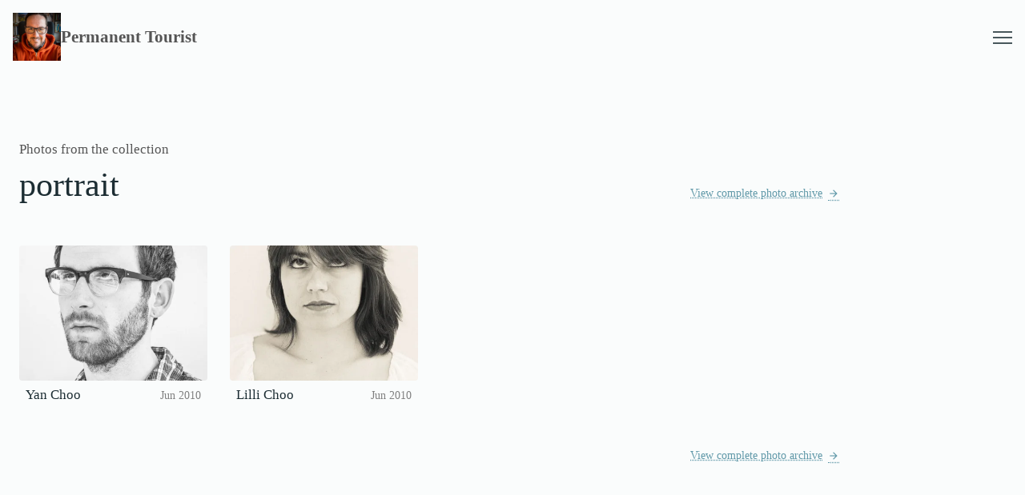

--- FILE ---
content_type: text/html; charset=UTF-8
request_url: https://permanenttourist.ch/collection/portrait/
body_size: 36964
content:
<!DOCTYPE html><html lang="en-GB"><head><meta charset="UTF-8" /><meta name="viewport" content="width=device-width, initial-scale=1" /><meta name='robots' content='index, follow, max-image-preview:large, max-snippet:-1, max-video-preview:-1' /><meta name="description" content="A photo collection by Mark Howells-Mead." /><link rel="canonical" href="https://permanenttourist.ch/collection/portrait/" /><meta property="og:locale" content="en_GB" /><meta property="og:type" content="article" /><meta property="og:title" content="portrait photo collection - Permanent Tourist" /><meta property="og:description" content="A photo collection by Mark Howells-Mead." /><meta property="og:url" content="https://permanenttourist.ch/collection/portrait/" /><meta property="og:site_name" content="Permanent Tourist" /><meta name="twitter:card" content="summary_large_image" /><meta name="twitter:site" content="@howellsmead" /> <script type="application/ld+json" class="yoast-schema-graph">{"@context":"https://schema.org","@graph":[{"@type":"CollectionPage","@id":"https://permanenttourist.ch/collection/portrait/","url":"https://permanenttourist.ch/collection/portrait/","name":"portrait photo collection - Permanent Tourist","isPartOf":{"@id":"https://permanenttourist.ch/#website"},"primaryImageOfPage":{"@id":"https://permanenttourist.ch/collection/portrait/#primaryimage"},"image":{"@id":"https://permanenttourist.ch/collection/portrait/#primaryimage"},"thumbnailUrl":"https://permanenttourist.ch/wp-content/uploads/2023/11/20100624-DSC_2831-2-jpg-webp.webp","description":"A photo collection by Mark Howells-Mead.","breadcrumb":{"@id":"https://permanenttourist.ch/collection/portrait/#breadcrumb"},"inLanguage":"en-GB"},{"@type":"ImageObject","inLanguage":"en-GB","@id":"https://permanenttourist.ch/collection/portrait/#primaryimage","url":"https://permanenttourist.ch/wp-content/uploads/2023/11/20100624-DSC_2831-2-jpg-webp.webp","contentUrl":"https://permanenttourist.ch/wp-content/uploads/2023/11/20100624-DSC_2831-2-jpg-webp.webp","width":1714,"height":2560,"caption":"Yan Choo"},{"@type":"BreadcrumbList","@id":"https://permanenttourist.ch/collection/portrait/#breadcrumb","itemListElement":[{"@type":"ListItem","position":1,"name":"Home","item":"https://permanenttourist.ch/"},{"@type":"ListItem","position":2,"name":"portrait"}]},{"@type":"WebSite","@id":"https://permanenttourist.ch/#website","url":"https://permanenttourist.ch/","name":"Permanent Tourist","description":"The personal website of Mark Howells-Mead","publisher":{"@id":"https://permanenttourist.ch/#/schema/person/b0585fa75a6136b16c8e120a0fcbc8e2"},"potentialAction":[{"@type":"SearchAction","target":{"@type":"EntryPoint","urlTemplate":"https://permanenttourist.ch/?s={search_term_string}"},"query-input":{"@type":"PropertyValueSpecification","valueRequired":true,"valueName":"search_term_string"}}],"inLanguage":"en-GB"},{"@type":["Person","Organization"],"@id":"https://permanenttourist.ch/#/schema/person/b0585fa75a6136b16c8e120a0fcbc8e2","name":"Mark Howells-Mead","image":{"@type":"ImageObject","inLanguage":"en-GB","@id":"https://permanenttourist.ch/#/schema/person/image/","url":"https://permanenttourist.ch/wp-content/uploads/2023/02/b286782757bc4d68d4067724f7ee695b-jpeg.webp","contentUrl":"https://permanenttourist.ch/wp-content/uploads/2023/02/b286782757bc4d68d4067724f7ee695b-jpeg.webp","width":1024,"height":1024,"caption":"Mark Howells-Mead"},"logo":{"@id":"https://permanenttourist.ch/#/schema/person/image/"},"description":"I’m a British photographer, designer and web developer and I live in Switzerland. Permanent Tourist is my personal website. I came up with the name because I try to live like an interested visitor, whether at home or elsewhere. I speak English and Bernese (Swiss) German fluently, German relatively well, and French passably but with a little hesitation. Through my work on multilingual websites, I also have an understanding of written Italian, and my abilities in German allow me a basic understanding of Dutch. I spend much of my spare time in the mountains near where I live on the shores of Lake Thun: hiking and taking photographs. I’ve been here since 2001; before that, I lived in Hampshire, England and (as a child) in London.","sameAs":["https://permanenttourist.ch/","https://www.facebook.com/mhowellsmead","https://www.instagram.com/permanenttourist/","https://x.com/howellsmead","https://www.youtube.com/user/mhowells/videos"]}]}</script> <title>portrait photo collection - Permanent Tourist</title><link rel='dns-prefetch' href='//stats.wp.com' /><link rel="alternate" type="application/rss+xml" title="Permanent Tourist &raquo; Feed" href="https://permanenttourist.ch/feed/" /><link rel="alternate" type="application/rss+xml" title="Permanent Tourist &raquo; Comments Feed" href="https://permanenttourist.ch/comments/feed/" /><link rel="alternate" type="application/rss+xml" title="Permanent Tourist &raquo; portrait Collection Feed" href="https://permanenttourist.ch/collection/portrait/feed/" /><style id='wp-img-auto-sizes-contain-inline-css'>img:is([sizes=auto i],[sizes^="auto," i]){contain-intrinsic-size:3000px 1500px}
/*# sourceURL=wp-img-auto-sizes-contain-inline-css */</style><style id='wp-block-site-logo-inline-css'>.wp-block-site-logo{box-sizing:border-box;line-height:0}.wp-block-site-logo a{display:inline-block;line-height:0}.wp-block-site-logo.is-default-size img{height:auto;width:120px}.wp-block-site-logo img{height:auto;max-width:100%}.wp-block-site-logo a,.wp-block-site-logo img{border-radius:inherit}.wp-block-site-logo.aligncenter{margin-left:auto;margin-right:auto;text-align:center}:root :where(.wp-block-site-logo.is-style-rounded){border-radius:9999px}
/*# sourceURL=https://permanenttourist.ch/wp-includes/blocks/site-logo/style.min.css */</style><style id='core-site-logo-styles-inline-css'>.c-masthead .wp-block-site-logo img{aspect-ratio:1/1;width:100%;height:100%;object-fit:cover}
/*# sourceURL=https://permanenttourist.ch/wp-content/themes/latrigg/assets/styles/blocks/core/site-logo.min.css */</style><style id='wp-block-paragraph-inline-css'>.is-small-text{font-size:.875em}.is-regular-text{font-size:1em}.is-large-text{font-size:2.25em}.is-larger-text{font-size:3em}.has-drop-cap:not(:focus):first-letter{float:left;font-size:8.4em;font-style:normal;font-weight:100;line-height:.68;margin:.05em .1em 0 0;text-transform:uppercase}body.rtl .has-drop-cap:not(:focus):first-letter{float:none;margin-left:.1em}p.has-drop-cap.has-background{overflow:hidden}:root :where(p.has-background){padding:1.25em 2.375em}:where(p.has-text-color:not(.has-link-color)) a{color:inherit}p.has-text-align-left[style*="writing-mode:vertical-lr"],p.has-text-align-right[style*="writing-mode:vertical-rl"]{rotate:180deg}
/*# sourceURL=https://permanenttourist.ch/wp-includes/blocks/paragraph/style.min.css */</style><style id='wp-block-group-inline-css'>.wp-block-group{box-sizing:border-box}:where(.wp-block-group.wp-block-group-is-layout-constrained){position:relative}
/*# sourceURL=https://permanenttourist.ch/wp-includes/blocks/group/style.min.css */</style><style id='core-group-styles-inline-css'>.wp-block-group.has-background{padding:var(--wp--preset--spacing--regular)}.wp-block-group:empty{display:none}.wp-block-group:has(>.wp-block-sht-primary-media:empty){display:none}
/*# sourceURL=https://permanenttourist.ch/wp-content/themes/latrigg/assets/styles/blocks/core/group.min.css */</style><style id='wp-block-navigation-link-inline-css'>.wp-block-navigation .wp-block-navigation-item__label{overflow-wrap:break-word}.wp-block-navigation .wp-block-navigation-item__description{display:none}.link-ui-tools{outline:1px solid #f0f0f0;padding:8px}.link-ui-block-inserter{padding-top:8px}.link-ui-block-inserter__back{margin-left:8px;text-transform:uppercase}
/*# sourceURL=https://permanenttourist.ch/wp-includes/blocks/navigation-link/style.min.css */</style><style id='wp-block-navigation-inline-css'>.wp-block-navigation{position:relative}.wp-block-navigation ul{margin-bottom:0;margin-left:0;margin-top:0;padding-left:0}.wp-block-navigation ul,.wp-block-navigation ul li{list-style:none;padding:0}.wp-block-navigation .wp-block-navigation-item{align-items:center;background-color:inherit;display:flex;position:relative}.wp-block-navigation .wp-block-navigation-item .wp-block-navigation__submenu-container:empty{display:none}.wp-block-navigation .wp-block-navigation-item__content{display:block;z-index:1}.wp-block-navigation .wp-block-navigation-item__content.wp-block-navigation-item__content{color:inherit}.wp-block-navigation.has-text-decoration-underline .wp-block-navigation-item__content,.wp-block-navigation.has-text-decoration-underline .wp-block-navigation-item__content:active,.wp-block-navigation.has-text-decoration-underline .wp-block-navigation-item__content:focus{text-decoration:underline}.wp-block-navigation.has-text-decoration-line-through .wp-block-navigation-item__content,.wp-block-navigation.has-text-decoration-line-through .wp-block-navigation-item__content:active,.wp-block-navigation.has-text-decoration-line-through .wp-block-navigation-item__content:focus{text-decoration:line-through}.wp-block-navigation :where(a),.wp-block-navigation :where(a:active),.wp-block-navigation :where(a:focus){text-decoration:none}.wp-block-navigation .wp-block-navigation__submenu-icon{align-self:center;background-color:inherit;border:none;color:currentColor;display:inline-block;font-size:inherit;height:.6em;line-height:0;margin-left:.25em;padding:0;width:.6em}.wp-block-navigation .wp-block-navigation__submenu-icon svg{display:inline-block;stroke:currentColor;height:inherit;margin-top:.075em;width:inherit}.wp-block-navigation{--navigation-layout-justification-setting:flex-start;--navigation-layout-direction:row;--navigation-layout-wrap:wrap;--navigation-layout-justify:flex-start;--navigation-layout-align:center}.wp-block-navigation.is-vertical{--navigation-layout-direction:column;--navigation-layout-justify:initial;--navigation-layout-align:flex-start}.wp-block-navigation.no-wrap{--navigation-layout-wrap:nowrap}.wp-block-navigation.items-justified-center{--navigation-layout-justification-setting:center;--navigation-layout-justify:center}.wp-block-navigation.items-justified-center.is-vertical{--navigation-layout-align:center}.wp-block-navigation.items-justified-right{--navigation-layout-justification-setting:flex-end;--navigation-layout-justify:flex-end}.wp-block-navigation.items-justified-right.is-vertical{--navigation-layout-align:flex-end}.wp-block-navigation.items-justified-space-between{--navigation-layout-justification-setting:space-between;--navigation-layout-justify:space-between}.wp-block-navigation .has-child .wp-block-navigation__submenu-container{align-items:normal;background-color:inherit;color:inherit;display:flex;flex-direction:column;opacity:0;position:absolute;z-index:2}@media not (prefers-reduced-motion){.wp-block-navigation .has-child .wp-block-navigation__submenu-container{transition:opacity .1s linear}}.wp-block-navigation .has-child .wp-block-navigation__submenu-container{height:0;overflow:hidden;visibility:hidden;width:0}.wp-block-navigation .has-child .wp-block-navigation__submenu-container>.wp-block-navigation-item>.wp-block-navigation-item__content{display:flex;flex-grow:1;padding:.5em 1em}.wp-block-navigation .has-child .wp-block-navigation__submenu-container>.wp-block-navigation-item>.wp-block-navigation-item__content .wp-block-navigation__submenu-icon{margin-left:auto;margin-right:0}.wp-block-navigation .has-child .wp-block-navigation__submenu-container .wp-block-navigation-item__content{margin:0}.wp-block-navigation .has-child .wp-block-navigation__submenu-container{left:-1px;top:100%}@media (min-width:782px){.wp-block-navigation .has-child .wp-block-navigation__submenu-container .wp-block-navigation__submenu-container{left:100%;top:-1px}.wp-block-navigation .has-child .wp-block-navigation__submenu-container .wp-block-navigation__submenu-container:before{background:#0000;content:"";display:block;height:100%;position:absolute;right:100%;width:.5em}.wp-block-navigation .has-child .wp-block-navigation__submenu-container .wp-block-navigation__submenu-icon{margin-right:.25em}.wp-block-navigation .has-child .wp-block-navigation__submenu-container .wp-block-navigation__submenu-icon svg{transform:rotate(-90deg)}}.wp-block-navigation .has-child .wp-block-navigation-submenu__toggle[aria-expanded=true]~.wp-block-navigation__submenu-container,.wp-block-navigation .has-child:not(.open-on-click):hover>.wp-block-navigation__submenu-container,.wp-block-navigation .has-child:not(.open-on-click):not(.open-on-hover-click):focus-within>.wp-block-navigation__submenu-container{height:auto;min-width:200px;opacity:1;overflow:visible;visibility:visible;width:auto}.wp-block-navigation.has-background .has-child .wp-block-navigation__submenu-container{left:0;top:100%}@media (min-width:782px){.wp-block-navigation.has-background .has-child .wp-block-navigation__submenu-container .wp-block-navigation__submenu-container{left:100%;top:0}}.wp-block-navigation-submenu{display:flex;position:relative}.wp-block-navigation-submenu .wp-block-navigation__submenu-icon svg{stroke:currentColor}button.wp-block-navigation-item__content{background-color:initial;border:none;color:currentColor;font-family:inherit;font-size:inherit;font-style:inherit;font-weight:inherit;letter-spacing:inherit;line-height:inherit;text-align:left;text-transform:inherit}.wp-block-navigation-submenu__toggle{cursor:pointer}.wp-block-navigation-submenu__toggle[aria-expanded=true]+.wp-block-navigation__submenu-icon>svg,.wp-block-navigation-submenu__toggle[aria-expanded=true]>svg{transform:rotate(180deg)}.wp-block-navigation-item.open-on-click .wp-block-navigation-submenu__toggle{padding-left:0;padding-right:.85em}.wp-block-navigation-item.open-on-click .wp-block-navigation-submenu__toggle+.wp-block-navigation__submenu-icon{margin-left:-.6em;pointer-events:none}.wp-block-navigation-item.open-on-click button.wp-block-navigation-item__content:not(.wp-block-navigation-submenu__toggle){padding:0}.wp-block-navigation .wp-block-page-list,.wp-block-navigation__container,.wp-block-navigation__responsive-close,.wp-block-navigation__responsive-container,.wp-block-navigation__responsive-container-content,.wp-block-navigation__responsive-dialog{gap:inherit}:where(.wp-block-navigation.has-background .wp-block-navigation-item a:not(.wp-element-button)),:where(.wp-block-navigation.has-background .wp-block-navigation-submenu a:not(.wp-element-button)){padding:.5em 1em}:where(.wp-block-navigation .wp-block-navigation__submenu-container .wp-block-navigation-item a:not(.wp-element-button)),:where(.wp-block-navigation .wp-block-navigation__submenu-container .wp-block-navigation-submenu a:not(.wp-element-button)),:where(.wp-block-navigation .wp-block-navigation__submenu-container .wp-block-navigation-submenu button.wp-block-navigation-item__content),:where(.wp-block-navigation .wp-block-navigation__submenu-container .wp-block-pages-list__item button.wp-block-navigation-item__content){padding:.5em 1em}.wp-block-navigation.items-justified-right .wp-block-navigation__container .has-child .wp-block-navigation__submenu-container,.wp-block-navigation.items-justified-right .wp-block-page-list>.has-child .wp-block-navigation__submenu-container,.wp-block-navigation.items-justified-space-between .wp-block-page-list>.has-child:last-child .wp-block-navigation__submenu-container,.wp-block-navigation.items-justified-space-between>.wp-block-navigation__container>.has-child:last-child .wp-block-navigation__submenu-container{left:auto;right:0}.wp-block-navigation.items-justified-right .wp-block-navigation__container .has-child .wp-block-navigation__submenu-container .wp-block-navigation__submenu-container,.wp-block-navigation.items-justified-right .wp-block-page-list>.has-child .wp-block-navigation__submenu-container .wp-block-navigation__submenu-container,.wp-block-navigation.items-justified-space-between .wp-block-page-list>.has-child:last-child .wp-block-navigation__submenu-container .wp-block-navigation__submenu-container,.wp-block-navigation.items-justified-space-between>.wp-block-navigation__container>.has-child:last-child .wp-block-navigation__submenu-container .wp-block-navigation__submenu-container{left:-1px;right:-1px}@media (min-width:782px){.wp-block-navigation.items-justified-right .wp-block-navigation__container .has-child .wp-block-navigation__submenu-container .wp-block-navigation__submenu-container,.wp-block-navigation.items-justified-right .wp-block-page-list>.has-child .wp-block-navigation__submenu-container .wp-block-navigation__submenu-container,.wp-block-navigation.items-justified-space-between .wp-block-page-list>.has-child:last-child .wp-block-navigation__submenu-container .wp-block-navigation__submenu-container,.wp-block-navigation.items-justified-space-between>.wp-block-navigation__container>.has-child:last-child .wp-block-navigation__submenu-container .wp-block-navigation__submenu-container{left:auto;right:100%}}.wp-block-navigation:not(.has-background) .wp-block-navigation__submenu-container{background-color:#fff;border:1px solid #00000026}.wp-block-navigation.has-background .wp-block-navigation__submenu-container{background-color:inherit}.wp-block-navigation:not(.has-text-color) .wp-block-navigation__submenu-container{color:#000}.wp-block-navigation__container{align-items:var(--navigation-layout-align,initial);display:flex;flex-direction:var(--navigation-layout-direction,initial);flex-wrap:var(--navigation-layout-wrap,wrap);justify-content:var(--navigation-layout-justify,initial);list-style:none;margin:0;padding-left:0}.wp-block-navigation__container .is-responsive{display:none}.wp-block-navigation__container:only-child,.wp-block-page-list:only-child{flex-grow:1}@keyframes overlay-menu__fade-in-animation{0%{opacity:0;transform:translateY(.5em)}to{opacity:1;transform:translateY(0)}}.wp-block-navigation__responsive-container{bottom:0;display:none;left:0;position:fixed;right:0;top:0}.wp-block-navigation__responsive-container :where(.wp-block-navigation-item a){color:inherit}.wp-block-navigation__responsive-container .wp-block-navigation__responsive-container-content{align-items:var(--navigation-layout-align,initial);display:flex;flex-direction:var(--navigation-layout-direction,initial);flex-wrap:var(--navigation-layout-wrap,wrap);justify-content:var(--navigation-layout-justify,initial)}.wp-block-navigation__responsive-container:not(.is-menu-open.is-menu-open){background-color:inherit!important;color:inherit!important}.wp-block-navigation__responsive-container.is-menu-open{background-color:inherit;display:flex;flex-direction:column}@media not (prefers-reduced-motion){.wp-block-navigation__responsive-container.is-menu-open{animation:overlay-menu__fade-in-animation .1s ease-out;animation-fill-mode:forwards}}.wp-block-navigation__responsive-container.is-menu-open{overflow:auto;padding:clamp(1rem,var(--wp--style--root--padding-top),20rem) clamp(1rem,var(--wp--style--root--padding-right),20rem) clamp(1rem,var(--wp--style--root--padding-bottom),20rem) clamp(1rem,var(--wp--style--root--padding-left),20rem);z-index:100000}.wp-block-navigation__responsive-container.is-menu-open .wp-block-navigation__responsive-container-content{align-items:var(--navigation-layout-justification-setting,inherit);display:flex;flex-direction:column;flex-wrap:nowrap;overflow:visible;padding-top:calc(2rem + 24px)}.wp-block-navigation__responsive-container.is-menu-open .wp-block-navigation__responsive-container-content,.wp-block-navigation__responsive-container.is-menu-open .wp-block-navigation__responsive-container-content .wp-block-navigation__container,.wp-block-navigation__responsive-container.is-menu-open .wp-block-navigation__responsive-container-content .wp-block-page-list{justify-content:flex-start}.wp-block-navigation__responsive-container.is-menu-open .wp-block-navigation__responsive-container-content .wp-block-navigation__submenu-icon{display:none}.wp-block-navigation__responsive-container.is-menu-open .wp-block-navigation__responsive-container-content .has-child .wp-block-navigation__submenu-container{border:none;height:auto;min-width:200px;opacity:1;overflow:initial;padding-left:2rem;padding-right:2rem;position:static;visibility:visible;width:auto}.wp-block-navigation__responsive-container.is-menu-open .wp-block-navigation__responsive-container-content .wp-block-navigation__container,.wp-block-navigation__responsive-container.is-menu-open .wp-block-navigation__responsive-container-content .wp-block-navigation__submenu-container{gap:inherit}.wp-block-navigation__responsive-container.is-menu-open .wp-block-navigation__responsive-container-content .wp-block-navigation__submenu-container{padding-top:var(--wp--style--block-gap,2em)}.wp-block-navigation__responsive-container.is-menu-open .wp-block-navigation__responsive-container-content .wp-block-navigation-item__content{padding:0}.wp-block-navigation__responsive-container.is-menu-open .wp-block-navigation__responsive-container-content .wp-block-navigation-item,.wp-block-navigation__responsive-container.is-menu-open .wp-block-navigation__responsive-container-content .wp-block-navigation__container,.wp-block-navigation__responsive-container.is-menu-open .wp-block-navigation__responsive-container-content .wp-block-page-list{align-items:var(--navigation-layout-justification-setting,initial);display:flex;flex-direction:column}.wp-block-navigation__responsive-container.is-menu-open .wp-block-navigation-item,.wp-block-navigation__responsive-container.is-menu-open .wp-block-navigation-item .wp-block-navigation__submenu-container,.wp-block-navigation__responsive-container.is-menu-open .wp-block-navigation__container,.wp-block-navigation__responsive-container.is-menu-open .wp-block-page-list{background:#0000!important;color:inherit!important}.wp-block-navigation__responsive-container.is-menu-open .wp-block-navigation__submenu-container.wp-block-navigation__submenu-container.wp-block-navigation__submenu-container.wp-block-navigation__submenu-container{left:auto;right:auto}@media (min-width:600px){.wp-block-navigation__responsive-container:not(.hidden-by-default):not(.is-menu-open){background-color:inherit;display:block;position:relative;width:100%;z-index:auto}.wp-block-navigation__responsive-container:not(.hidden-by-default):not(.is-menu-open) .wp-block-navigation__responsive-container-close{display:none}.wp-block-navigation__responsive-container.is-menu-open .wp-block-navigation__submenu-container.wp-block-navigation__submenu-container.wp-block-navigation__submenu-container.wp-block-navigation__submenu-container{left:0}}.wp-block-navigation:not(.has-background) .wp-block-navigation__responsive-container.is-menu-open{background-color:#fff}.wp-block-navigation:not(.has-text-color) .wp-block-navigation__responsive-container.is-menu-open{color:#000}.wp-block-navigation__toggle_button_label{font-size:1rem;font-weight:700}.wp-block-navigation__responsive-container-close,.wp-block-navigation__responsive-container-open{background:#0000;border:none;color:currentColor;cursor:pointer;margin:0;padding:0;text-transform:inherit;vertical-align:middle}.wp-block-navigation__responsive-container-close svg,.wp-block-navigation__responsive-container-open svg{fill:currentColor;display:block;height:24px;pointer-events:none;width:24px}.wp-block-navigation__responsive-container-open{display:flex}.wp-block-navigation__responsive-container-open.wp-block-navigation__responsive-container-open.wp-block-navigation__responsive-container-open{font-family:inherit;font-size:inherit;font-weight:inherit}@media (min-width:600px){.wp-block-navigation__responsive-container-open:not(.always-shown){display:none}}.wp-block-navigation__responsive-container-close{position:absolute;right:0;top:0;z-index:2}.wp-block-navigation__responsive-container-close.wp-block-navigation__responsive-container-close.wp-block-navigation__responsive-container-close{font-family:inherit;font-size:inherit;font-weight:inherit}.wp-block-navigation__responsive-close{width:100%}.has-modal-open .wp-block-navigation__responsive-close{margin-left:auto;margin-right:auto;max-width:var(--wp--style--global--wide-size,100%)}.wp-block-navigation__responsive-close:focus{outline:none}.is-menu-open .wp-block-navigation__responsive-close,.is-menu-open .wp-block-navigation__responsive-container-content,.is-menu-open .wp-block-navigation__responsive-dialog{box-sizing:border-box}.wp-block-navigation__responsive-dialog{position:relative}.has-modal-open .admin-bar .is-menu-open .wp-block-navigation__responsive-dialog{margin-top:46px}@media (min-width:782px){.has-modal-open .admin-bar .is-menu-open .wp-block-navigation__responsive-dialog{margin-top:32px}}html.has-modal-open{overflow:hidden}
/*# sourceURL=https://permanenttourist.ch/wp-includes/blocks/navigation/style.min.css */</style><style id='block-visibility-screen-size-styles-inline-css'>/* Extra large screens (large desktops, 1600px and up) */
@media ( min-width: 1600px ) {
	.block-visibility-hide-extra-large-screen {
		display: none !important;
	}
}

/* Large screens (desktops, between 992px and 1600px) */
@media ( min-width: 992px ) and (max-width: 1599.98px ) {
	.block-visibility-hide-large-screen {
		display: none !important;
	}
}

/* Medium screens (tablets, between 768px and 992px) */
@media ( min-width: 768px ) and ( max-width: 991.98px ) {
.block-visibility-hide-medium-screen {
	display: none !important;
}
}

/* Small screens (landscape mobile devices, between 576px and 768px) */
@media ( min-width: 576px ) and ( max-width: 767.98px ) {
	.block-visibility-hide-small-screen {
		display: none !important;
	}
}

/* Extra small screens (portrait mobile devices, less than 576px) */
@media ( max-width: 575.98px ) {
	.block-visibility-hide-extra-small-screen {
		display: none !important;
	}
}
/*# sourceURL=block-visibility-screen-size-styles-inline-css */</style><style id='core-navigation-styles-inline-css'>.wp-block-navigation .wp-block-navigation__responsive-close{max-width:none}.wp-block-navigation .wp-block-navigation__responsive-container{bottom:auto}.wp-block-navigation .wp-block-navigation__responsive-container:is(.is-menu-open){padding:var(--wp--preset--spacing--regular)}.wp-block-navigation .wp-block-navigation__responsive-container:is(.is-menu-open) .wp-block-navigation__responsive-dialog{margin-top:0}.wp-block-navigation .wp-block-navigation__responsive-container-content{--navigation-layout-justification-setting:flex-start}.wp-block-navigation .wp-block-navigation__submenu-icon{margin-top:0}.wp-block-navigation .wp-block-navigation__submenu-icon svg{margin-top:0}.wp-block-navigation .wp-block-navigation__submenu-container li{padding:var(--wp--preset--spacing--xxsmall) 0}.wp-block-navigation .wp-block-navigation__submenu-container li:first-child{padding-block-start:var(--wp--preset--spacing--small)}.wp-block-navigation .wp-block-navigation__submenu-container li:last-child{padding-block-end:var(--wp--preset--spacing--small)}.wp-block-navigation-item .wp-block-navigation-item__content.current-menu-ancestor,.wp-block-navigation-item.current-menu-item{color:var(--wp--preset--color--primary)}.wp-block-navigation__container{--navigation-layout-justification-setting:flex-start!important}@media screen and (max-width:37.4375em){.wp-block-navigation__submenu-container{gap:.5em!important;padding-left:1rem!important;padding-right:1rem!important}}
/*# sourceURL=https://permanenttourist.ch/wp-content/themes/latrigg/assets/styles/blocks/core/navigation.min.css */</style><style id='sht-menu-toggle-styles-inline-css'>body{--menutoggle-color:currentColor;--menutoggle-color-open:currentColor;--menutoggle-width:1.5rem;--menutoggle-height:0.875rem;--menutoggle-margin:0}.wp-block-sht-menu-toggle{position:relative;cursor:pointer;color:var(--menutoggle-color);flex:0 0 var(--menutoggle-width);width:var(--menutoggle-width);height:var(--menutoggle-height);margin:var(--menutoggle-margin);transition:none;background-color:transparent;border:0;padding:0}.wp-block-sht-menu-toggle:active,.wp-block-sht-menu-toggle:hover{color:var(--menutoggle-color-open);outline:0}.wp-block-sht-menu-toggle__line{display:block;will-change:transform;position:absolute;width:var(--menutoggle-width);height:2px;background-color:currentColor;transition:all .3s cubic-bezier(.455,.03,.515,.955)}.wp-block-sht-menu-toggle__line:nth-child(1){top:0}.wp-block-sht-menu-toggle__line:nth-child(2){top:50%}.wp-block-sht-menu-toggle__line:nth-child(3){top:100%}.wp-block-sht-menu-toggle__text{font-size:.75rem;letter-spacing:.066667em;line-height:1;font-weight:700;text-transform:uppercase}.wp-block-sht-menu-toggle[aria-expanded=true] .wp-block-sht-menu-toggle__line:nth-child(1){transform:rotate(45deg);top:50%}.wp-block-sht-menu-toggle[aria-expanded=true] .wp-block-sht-menu-toggle__line:nth-child(2){opacity:0}.wp-block-sht-menu-toggle[aria-expanded=true] .wp-block-sht-menu-toggle__line:nth-child(3){transform:rotate(-45deg);top:50%}
/*# sourceURL=https://permanenttourist.ch/wp-content/themes/latrigg/assets/styles/blocks/sht/menu-toggle.min.css */</style><style id='wp-block-columns-inline-css'>.wp-block-columns{box-sizing:border-box;display:flex;flex-wrap:wrap!important}@media (min-width:782px){.wp-block-columns{flex-wrap:nowrap!important}}.wp-block-columns{align-items:normal!important}.wp-block-columns.are-vertically-aligned-top{align-items:flex-start}.wp-block-columns.are-vertically-aligned-center{align-items:center}.wp-block-columns.are-vertically-aligned-bottom{align-items:flex-end}@media (max-width:781px){.wp-block-columns:not(.is-not-stacked-on-mobile)>.wp-block-column{flex-basis:100%!important}}@media (min-width:782px){.wp-block-columns:not(.is-not-stacked-on-mobile)>.wp-block-column{flex-basis:0;flex-grow:1}.wp-block-columns:not(.is-not-stacked-on-mobile)>.wp-block-column[style*=flex-basis]{flex-grow:0}}.wp-block-columns.is-not-stacked-on-mobile{flex-wrap:nowrap!important}.wp-block-columns.is-not-stacked-on-mobile>.wp-block-column{flex-basis:0;flex-grow:1}.wp-block-columns.is-not-stacked-on-mobile>.wp-block-column[style*=flex-basis]{flex-grow:0}:where(.wp-block-columns){margin-bottom:1.75em}:where(.wp-block-columns.has-background){padding:1.25em 2.375em}.wp-block-column{flex-grow:1;min-width:0;overflow-wrap:break-word;word-break:break-word}.wp-block-column.is-vertically-aligned-top{align-self:flex-start}.wp-block-column.is-vertically-aligned-center{align-self:center}.wp-block-column.is-vertically-aligned-bottom{align-self:flex-end}.wp-block-column.is-vertically-aligned-stretch{align-self:stretch}.wp-block-column.is-vertically-aligned-bottom,.wp-block-column.is-vertically-aligned-center,.wp-block-column.is-vertically-aligned-top{width:100%}
/*# sourceURL=https://permanenttourist.ch/wp-includes/blocks/columns/style.min.css */</style><style id='core-columns-styles-inline-css'>.h-stack,.wp-block-column{--stack-size:var(--wp--preset--spacing--regular)}.h-stack>*,.wp-block-column>*{margin-top:0;margin-bottom:0}.h-stack>*+*,.wp-block-column>*+*{margin-top:var(--stack-size)}.h-stack--zero>*+*{--stack-size:0}.h-stack--xsmall>*+*{--stack-size:var(--wp--preset--spacing--xsmall)}.h-stack--small>*+*{--stack-size:var(--wp--preset--spacing--small)}.h-stack--medium>*+*{--stack-size:var(--wp--preset--spacing--medium)}.h-stack--large>*+*{--stack-size:var(--wp--preset--spacing--large)}.h-stack--xlarge>*+*{--stack-size:var(--wp--preset--spacing--xlarge)}.h-stack--xxlarge>*+*{--stack-size:var(--wp--preset--spacing--xxlarge)}.wp-block-columns{gap:var(--wp--preset--spacing--medium)}.wp-block-columns.is-style-gapless{gap:0}.wp-block-columns.is-style-narrow-gap{gap:calc(var(--wp--preset--spacing--medium)/ 2)}@media screen and (max-width:48.8125em){.wp-block-columns.is-style-columns-latest-feature .wp-block-cover{min-height:45vh!important}}.wp-block-columns.is-style-columns-video-feature .wp-block-column:first-child{flex-basis:70%}.wp-block-columns.is-style-columns-video-feature .wp-block-column:last-child{flex-basis:30%}
/*# sourceURL=https://permanenttourist.ch/wp-content/themes/latrigg/assets/styles/blocks/core/columns.min.css */</style><style id='wp-block-query-title-inline-css'>.wp-block-query-title{box-sizing:border-box}
/*# sourceURL=https://permanenttourist.ch/wp-includes/blocks/query-title/style.min.css */</style><style id='core-query-title-styles-inline-css'>.wp-block-query-title__prefix{display:block;font-size:.5em}.wp-block-query-title .c-archive__titleprefix{display:block;font-size:var(--wp--preset--font-size--regular);font-family:var(--wp--preset--font-family--primary);opacity:.8;letter-spacing:0}
/*# sourceURL=https://permanenttourist.ch/wp-content/themes/latrigg/assets/styles/blocks/core/query-title.min.css */</style><style id='wp-block-button-inline-css'>.wp-block-button__link{align-content:center;box-sizing:border-box;cursor:pointer;display:inline-block;height:100%;text-align:center;word-break:break-word}.wp-block-button__link.aligncenter{text-align:center}.wp-block-button__link.alignright{text-align:right}:where(.wp-block-button__link){border-radius:9999px;box-shadow:none;padding:calc(.667em + 2px) calc(1.333em + 2px);text-decoration:none}.wp-block-button[style*=text-decoration] .wp-block-button__link{text-decoration:inherit}.wp-block-buttons>.wp-block-button.has-custom-width{max-width:none}.wp-block-buttons>.wp-block-button.has-custom-width .wp-block-button__link{width:100%}.wp-block-buttons>.wp-block-button.has-custom-font-size .wp-block-button__link{font-size:inherit}.wp-block-buttons>.wp-block-button.wp-block-button__width-25{width:calc(25% - var(--wp--style--block-gap, .5em)*.75)}.wp-block-buttons>.wp-block-button.wp-block-button__width-50{width:calc(50% - var(--wp--style--block-gap, .5em)*.5)}.wp-block-buttons>.wp-block-button.wp-block-button__width-75{width:calc(75% - var(--wp--style--block-gap, .5em)*.25)}.wp-block-buttons>.wp-block-button.wp-block-button__width-100{flex-basis:100%;width:100%}.wp-block-buttons.is-vertical>.wp-block-button.wp-block-button__width-25{width:25%}.wp-block-buttons.is-vertical>.wp-block-button.wp-block-button__width-50{width:50%}.wp-block-buttons.is-vertical>.wp-block-button.wp-block-button__width-75{width:75%}.wp-block-button.is-style-squared,.wp-block-button__link.wp-block-button.is-style-squared{border-radius:0}.wp-block-button.no-border-radius,.wp-block-button__link.no-border-radius{border-radius:0!important}:root :where(.wp-block-button .wp-block-button__link.is-style-outline),:root :where(.wp-block-button.is-style-outline>.wp-block-button__link){border:2px solid;padding:.667em 1.333em}:root :where(.wp-block-button .wp-block-button__link.is-style-outline:not(.has-text-color)),:root :where(.wp-block-button.is-style-outline>.wp-block-button__link:not(.has-text-color)){color:currentColor}:root :where(.wp-block-button .wp-block-button__link.is-style-outline:not(.has-background)),:root :where(.wp-block-button.is-style-outline>.wp-block-button__link:not(.has-background)){background-color:initial;background-image:none}
/*# sourceURL=https://permanenttourist.ch/wp-includes/blocks/button/style.min.css */</style><style id='wp-block-buttons-inline-css'>.wp-block-buttons{box-sizing:border-box}.wp-block-buttons.is-vertical{flex-direction:column}.wp-block-buttons.is-vertical>.wp-block-button:last-child{margin-bottom:0}.wp-block-buttons>.wp-block-button{display:inline-block;margin:0}.wp-block-buttons.is-content-justification-left{justify-content:flex-start}.wp-block-buttons.is-content-justification-left.is-vertical{align-items:flex-start}.wp-block-buttons.is-content-justification-center{justify-content:center}.wp-block-buttons.is-content-justification-center.is-vertical{align-items:center}.wp-block-buttons.is-content-justification-right{justify-content:flex-end}.wp-block-buttons.is-content-justification-right.is-vertical{align-items:flex-end}.wp-block-buttons.is-content-justification-space-between{justify-content:space-between}.wp-block-buttons.aligncenter{text-align:center}.wp-block-buttons:not(.is-content-justification-space-between,.is-content-justification-right,.is-content-justification-left,.is-content-justification-center) .wp-block-button.aligncenter{margin-left:auto;margin-right:auto;width:100%}.wp-block-buttons[style*=text-decoration] .wp-block-button,.wp-block-buttons[style*=text-decoration] .wp-block-button__link{text-decoration:inherit}.wp-block-buttons.has-custom-font-size .wp-block-button__link{font-size:inherit}.wp-block-buttons .wp-block-button__link{width:100%}.wp-block-button.aligncenter{text-align:center}
/*# sourceURL=https://permanenttourist.ch/wp-includes/blocks/buttons/style.min.css */</style><style id='sht-primary-media-style-inline-css'>.wp-block-sht-primary-media>*{margin-block-end:0;margin-block-start:0}.wp-block-sht-primary-media>*+*{margin-block-start:var(--wp--style--block-gap)}.wp-block-sht-primary-media__figure{margin-inline-end:0;margin-inline-start:0}.wp-block-sht-primary-media__figure.is-style-2x1{aspect-ratio:2/1;overflow:hidden}.wp-block-sht-primary-media__figure.is-style-3x1{aspect-ratio:3/1;overflow:hidden}.wp-block-sht-primary-media__figure.is-style-3x2{aspect-ratio:3/2;overflow:hidden}.wp-block-sht-primary-media__figure.is-style-16x9{aspect-ratio:16/9;overflow:hidden}.wp-block-sht-primary-media__figure>a{display:block;height:100%}.wp-block-sht-primary-media__figure--video{aspect-ratio:16/9}.wp-block-sht-primary-media__figure--video>a{display:grid;grid-template-columns:1fr;grid-template-rows:1fr;height:100%}.wp-block-sht-primary-media__figure--video>a>*{grid-column:1;grid-row:1}.wp-block-sht-primary-media__videoplayer{aspect-ratio:16/9;width:100%}.wp-block-sht-primary-media__videoplayer iframe{height:100%;object-fit:cover;vertical-align:middle;width:100%}
/*# sourceURL=https://permanenttourist.ch/wp-content/plugins/permanenttourist-must-use/src/Blocks/PrimaryMedia/dist/styles/view.min.css */</style><style id='sht-primary-media-styles-inline-css'>body.single-photo .wp-block-sht-primary-media img{border:.7rem solid var(--wp--preset--color--white);box-shadow:0 .125rem .5rem rgba(0,0,0,.125)}.wp-block-sht-primary-media__figure{position:relative}.wp-block-sht-primary-media__figure--empty{border-radius:var(--image-border-radius);background:rgba(255,255,255,.8)}.wp-block-sht-primary-media__figure--empty a{display:block;position:absolute;top:0;left:0;bottom:0;right:0;display:block;text-indent:-999rem}.wp-block-sht-primary-media__image{width:100%;border-radius:var(--image-border-radius)}.wp-block-post-template .wp-block-sht-primary-media__image{height:100%;object-fit:cover}.wp-block-sht-primary-media iframe{position:absolute;top:0;left:0;bottom:0;right:0;display:block;width:100%;height:100%}.wp-block-group:has(>.wp-block-sht-primary-media:empty){display:none}
/*# sourceURL=https://permanenttourist.ch/wp-content/themes/latrigg/assets/styles/blocks/sht/primary-media.min.css */</style><style id='wp-block-post-title-inline-css'>.wp-block-post-title{box-sizing:border-box;word-break:break-word}.wp-block-post-title :where(a){display:inline-block;font-family:inherit;font-size:inherit;font-style:inherit;font-weight:inherit;letter-spacing:inherit;line-height:inherit;text-decoration:inherit}
/*# sourceURL=https://permanenttourist.ch/wp-includes/blocks/post-title/style.min.css */</style><style id='core-post-title-styles-inline-css'>.wp-block-post .wp-block-post-title{font-weight:600}
/*# sourceURL=https://permanenttourist.ch/wp-content/themes/latrigg/assets/styles/blocks/core/post-title.min.css */</style><style id='wp-block-post-date-inline-css'>.wp-block-post-date{box-sizing:border-box}
/*# sourceURL=https://permanenttourist.ch/wp-includes/blocks/post-date/style.min.css */</style><style id='wp-block-post-template-inline-css'>.wp-block-post-template{box-sizing:border-box;list-style:none;margin-bottom:0;margin-top:0;max-width:100%;padding:0}.wp-block-post-template.is-flex-container{display:flex;flex-direction:row;flex-wrap:wrap;gap:1.25em}.wp-block-post-template.is-flex-container>li{margin:0;width:100%}@media (min-width:600px){.wp-block-post-template.is-flex-container.is-flex-container.columns-2>li{width:calc(50% - .625em)}.wp-block-post-template.is-flex-container.is-flex-container.columns-3>li{width:calc(33.33333% - .83333em)}.wp-block-post-template.is-flex-container.is-flex-container.columns-4>li{width:calc(25% - .9375em)}.wp-block-post-template.is-flex-container.is-flex-container.columns-5>li{width:calc(20% - 1em)}.wp-block-post-template.is-flex-container.is-flex-container.columns-6>li{width:calc(16.66667% - 1.04167em)}}@media (max-width:600px){.wp-block-post-template-is-layout-grid.wp-block-post-template-is-layout-grid.wp-block-post-template-is-layout-grid.wp-block-post-template-is-layout-grid{grid-template-columns:1fr}}.wp-block-post-template-is-layout-constrained>li>.alignright,.wp-block-post-template-is-layout-flow>li>.alignright{float:right;margin-inline-end:0;margin-inline-start:2em}.wp-block-post-template-is-layout-constrained>li>.alignleft,.wp-block-post-template-is-layout-flow>li>.alignleft{float:left;margin-inline-end:2em;margin-inline-start:0}.wp-block-post-template-is-layout-constrained>li>.aligncenter,.wp-block-post-template-is-layout-flow>li>.aligncenter{margin-inline-end:auto;margin-inline-start:auto}
/*# sourceURL=https://permanenttourist.ch/wp-includes/blocks/post-template/style.min.css */</style><style id='core-post-template-styles-inline-css'>@media screen and (max-width:48.8125em){.wp-block-post-template.is-style-post-template-latest-explore .wp-block-cover{min-height:45vh!important}}@media screen and (max-width:48.8125em){.wp-block-post-template.is-style-post-template-latest-explore .wp-block-columns{flex-direction:column-reverse}}
/*# sourceURL=https://permanenttourist.ch/wp-content/themes/latrigg/assets/styles/blocks/core/post-template.min.css */</style><style id='wp-block-search-inline-css'>.wp-block-search__button{margin-left:10px;word-break:normal}.wp-block-search__button.has-icon{line-height:0}.wp-block-search__button svg{height:1.25em;min-height:24px;min-width:24px;width:1.25em;fill:currentColor;vertical-align:text-bottom}:where(.wp-block-search__button){border:1px solid #ccc;padding:6px 10px}.wp-block-search__inside-wrapper{display:flex;flex:auto;flex-wrap:nowrap;max-width:100%}.wp-block-search__label{width:100%}.wp-block-search.wp-block-search__button-only .wp-block-search__button{box-sizing:border-box;display:flex;flex-shrink:0;justify-content:center;margin-left:0;max-width:100%}.wp-block-search.wp-block-search__button-only .wp-block-search__inside-wrapper{min-width:0!important;transition-property:width}.wp-block-search.wp-block-search__button-only .wp-block-search__input{flex-basis:100%;transition-duration:.3s}.wp-block-search.wp-block-search__button-only.wp-block-search__searchfield-hidden,.wp-block-search.wp-block-search__button-only.wp-block-search__searchfield-hidden .wp-block-search__inside-wrapper{overflow:hidden}.wp-block-search.wp-block-search__button-only.wp-block-search__searchfield-hidden .wp-block-search__input{border-left-width:0!important;border-right-width:0!important;flex-basis:0;flex-grow:0;margin:0;min-width:0!important;padding-left:0!important;padding-right:0!important;width:0!important}:where(.wp-block-search__input){appearance:none;border:1px solid #949494;flex-grow:1;font-family:inherit;font-size:inherit;font-style:inherit;font-weight:inherit;letter-spacing:inherit;line-height:inherit;margin-left:0;margin-right:0;min-width:3rem;padding:8px;text-decoration:unset!important;text-transform:inherit}:where(.wp-block-search__button-inside .wp-block-search__inside-wrapper){background-color:#fff;border:1px solid #949494;box-sizing:border-box;padding:4px}:where(.wp-block-search__button-inside .wp-block-search__inside-wrapper) .wp-block-search__input{border:none;border-radius:0;padding:0 4px}:where(.wp-block-search__button-inside .wp-block-search__inside-wrapper) .wp-block-search__input:focus{outline:none}:where(.wp-block-search__button-inside .wp-block-search__inside-wrapper) :where(.wp-block-search__button){padding:4px 8px}.wp-block-search.aligncenter .wp-block-search__inside-wrapper{margin:auto}.wp-block[data-align=right] .wp-block-search.wp-block-search__button-only .wp-block-search__inside-wrapper{float:right}
/*# sourceURL=https://permanenttourist.ch/wp-includes/blocks/search/style.min.css */</style><style id='wp-block-library-inline-css'>:root{--wp-block-synced-color:#7a00df;--wp-block-synced-color--rgb:122,0,223;--wp-bound-block-color:var(--wp-block-synced-color);--wp-editor-canvas-background:#ddd;--wp-admin-theme-color:#007cba;--wp-admin-theme-color--rgb:0,124,186;--wp-admin-theme-color-darker-10:#006ba1;--wp-admin-theme-color-darker-10--rgb:0,107,160.5;--wp-admin-theme-color-darker-20:#005a87;--wp-admin-theme-color-darker-20--rgb:0,90,135;--wp-admin-border-width-focus:2px}@media (min-resolution:192dpi){:root{--wp-admin-border-width-focus:1.5px}}.wp-element-button{cursor:pointer}:root .has-very-light-gray-background-color{background-color:#eee}:root .has-very-dark-gray-background-color{background-color:#313131}:root .has-very-light-gray-color{color:#eee}:root .has-very-dark-gray-color{color:#313131}:root .has-vivid-green-cyan-to-vivid-cyan-blue-gradient-background{background:linear-gradient(135deg,#00d084,#0693e3)}:root .has-purple-crush-gradient-background{background:linear-gradient(135deg,#34e2e4,#4721fb 50%,#ab1dfe)}:root .has-hazy-dawn-gradient-background{background:linear-gradient(135deg,#faaca8,#dad0ec)}:root .has-subdued-olive-gradient-background{background:linear-gradient(135deg,#fafae1,#67a671)}:root .has-atomic-cream-gradient-background{background:linear-gradient(135deg,#fdd79a,#004a59)}:root .has-nightshade-gradient-background{background:linear-gradient(135deg,#330968,#31cdcf)}:root .has-midnight-gradient-background{background:linear-gradient(135deg,#020381,#2874fc)}:root{--wp--preset--font-size--normal:16px;--wp--preset--font-size--huge:42px}.has-regular-font-size{font-size:1em}.has-larger-font-size{font-size:2.625em}.has-normal-font-size{font-size:var(--wp--preset--font-size--normal)}.has-huge-font-size{font-size:var(--wp--preset--font-size--huge)}.has-text-align-center{text-align:center}.has-text-align-left{text-align:left}.has-text-align-right{text-align:right}.has-fit-text{white-space:nowrap!important}#end-resizable-editor-section{display:none}.aligncenter{clear:both}.items-justified-left{justify-content:flex-start}.items-justified-center{justify-content:center}.items-justified-right{justify-content:flex-end}.items-justified-space-between{justify-content:space-between}.screen-reader-text{border:0;clip-path:inset(50%);height:1px;margin:-1px;overflow:hidden;padding:0;position:absolute;width:1px;word-wrap:normal!important}.screen-reader-text:focus{background-color:#ddd;clip-path:none;color:#444;display:block;font-size:1em;height:auto;left:5px;line-height:normal;padding:15px 23px 14px;text-decoration:none;top:5px;width:auto;z-index:100000}html :where(.has-border-color){border-style:solid}html :where([style*=border-top-color]){border-top-style:solid}html :where([style*=border-right-color]){border-right-style:solid}html :where([style*=border-bottom-color]){border-bottom-style:solid}html :where([style*=border-left-color]){border-left-style:solid}html :where([style*=border-width]){border-style:solid}html :where([style*=border-top-width]){border-top-style:solid}html :where([style*=border-right-width]){border-right-style:solid}html :where([style*=border-bottom-width]){border-bottom-style:solid}html :where([style*=border-left-width]){border-left-style:solid}html :where(img[class*=wp-image-]){height:auto;max-width:100%}:where(figure){margin:0 0 1em}html :where(.is-position-sticky){--wp-admin--admin-bar--position-offset:var(--wp-admin--admin-bar--height,0px)}@media screen and (max-width:600px){html :where(.is-position-sticky){--wp-admin--admin-bar--position-offset:0px}}
/*# sourceURL=/wp-includes/css/dist/block-library/common.min.css */</style><style id='global-styles-inline-css'>:root{--wp--preset--aspect-ratio--square: 1;--wp--preset--aspect-ratio--4-3: 4/3;--wp--preset--aspect-ratio--3-4: 3/4;--wp--preset--aspect-ratio--3-2: 3/2;--wp--preset--aspect-ratio--2-3: 2/3;--wp--preset--aspect-ratio--16-9: 16/9;--wp--preset--aspect-ratio--9-16: 9/16;--wp--preset--aspect-ratio--panorama-5-4: 5/4;--wp--preset--aspect-ratio--panorama-4-5: 4/5;--wp--preset--aspect-ratio--panorama-2-1: 2/1;--wp--preset--aspect-ratio--panorama-3-1: 3/1;--wp--preset--aspect-ratio--panorama-4-1: 4/1;--wp--preset--color--black: #000000;--wp--preset--color--cyan-bluish-gray: #abb8c3;--wp--preset--color--white: #ffffff;--wp--preset--color--pale-pink: #f78da7;--wp--preset--color--vivid-red: #cf2e2e;--wp--preset--color--luminous-vivid-orange: #ff6900;--wp--preset--color--luminous-vivid-amber: #fcb900;--wp--preset--color--light-green-cyan: #7bdcb5;--wp--preset--color--vivid-green-cyan: #00d084;--wp--preset--color--pale-cyan-blue: #8ed1fc;--wp--preset--color--vivid-cyan-blue: #0693e3;--wp--preset--color--vivid-purple: #9b51e0;--wp--preset--color--primary: rgb(95,152,168);--wp--preset--color--primary-dark: rgb(62,100,114);--wp--preset--color--secondary: #B6C4FF;--wp--preset--color--tertiary: #7B61FF;--wp--preset--color--quarternary: #FFE8E8;--wp--preset--color--quinary: #008fa6;--wp--preset--color--wordpress-blue: #0073aa;--wp--preset--color--body-text: rgba(28,45,51,.8);--wp--preset--color--heading-color: rgba(28 45 51);--wp--preset--color--dark-gray: rgb(85,85,85);--wp--preset--color--dark-gray-80: rgba(85,85,85,.8);--wp--preset--color--gray: #808080;--wp--preset--color--light-gray: #b0b0b0;--wp--preset--color--medlight-gray: #c0c0c0;--wp--preset--color--xlight-gray: #ececec;--wp--preset--color--primary-verylight: #e3e9ed;--wp--preset--color--xlight-primary: #f6f7f9;--wp--preset--color--xlight-primary-85: rgb(246,247,249,.85);--wp--preset--color--transparent: rgba(0,0,0,0);--wp--preset--color--custom-blue-lighter-dark: #cfdce2;--wp--preset--color--custom-green: #68804d;--wp--preset--color--custom-outdooractive: #c0cc56;--wp--preset--color--custom-outdooractive-light: #f1f3d8;--wp--preset--color--custom-pale-green: #f2f6ef;--wp--preset--color--custom-word-press-blue-dark: #004666;--wp--preset--color--custom-word-press-blue-15: #2a647e26;--wp--preset--color--body-background-transparency: rgba(250,252,252,.95);--wp--preset--color--body-background: rgb(250,252,252);--wp--preset--gradient--vivid-cyan-blue-to-vivid-purple: linear-gradient(135deg,rgb(6,147,227) 0%,rgb(155,81,224) 100%);--wp--preset--gradient--light-green-cyan-to-vivid-green-cyan: linear-gradient(135deg,rgb(122,220,180) 0%,rgb(0,208,130) 100%);--wp--preset--gradient--luminous-vivid-amber-to-luminous-vivid-orange: linear-gradient(135deg,rgb(252,185,0) 0%,rgb(255,105,0) 100%);--wp--preset--gradient--luminous-vivid-orange-to-vivid-red: linear-gradient(135deg,rgb(255,105,0) 0%,rgb(207,46,46) 100%);--wp--preset--gradient--very-light-gray-to-cyan-bluish-gray: linear-gradient(135deg,rgb(238,238,238) 0%,rgb(169,184,195) 100%);--wp--preset--gradient--cool-to-warm-spectrum: linear-gradient(135deg,rgb(74,234,220) 0%,rgb(151,120,209) 20%,rgb(207,42,186) 40%,rgb(238,44,130) 60%,rgb(251,105,98) 80%,rgb(254,248,76) 100%);--wp--preset--gradient--blush-light-purple: linear-gradient(135deg,rgb(255,206,236) 0%,rgb(152,150,240) 100%);--wp--preset--gradient--blush-bordeaux: linear-gradient(135deg,rgb(254,205,165) 0%,rgb(254,45,45) 50%,rgb(107,0,62) 100%);--wp--preset--gradient--luminous-dusk: linear-gradient(135deg,rgb(255,203,112) 0%,rgb(199,81,192) 50%,rgb(65,88,208) 100%);--wp--preset--gradient--pale-ocean: linear-gradient(135deg,rgb(255,245,203) 0%,rgb(182,227,212) 50%,rgb(51,167,181) 100%);--wp--preset--gradient--electric-grass: linear-gradient(135deg,rgb(202,248,128) 0%,rgb(113,206,126) 100%);--wp--preset--gradient--midnight: linear-gradient(135deg,rgb(2,3,129) 0%,rgb(40,116,252) 100%);--wp--preset--gradient--black-bottom-edge: linear-gradient(to bottom, transparent, transparent 65%, black 100%);--wp--preset--gradient--bigger-black-bottom-edge: linear-gradient(to bottom, transparent, transparent 50%, black 100%);--wp--preset--gradient--shadow-top-and-bottom: linear-gradient(180deg,rgba(0,0,0,0.75) 0%,rgba(0,0,0,0) 50%,rgb(0,0,0) 100%);--wp--preset--gradient--dark-grey-gradient: linear-gradient(135deg, transparent, #333333 0%, #000000 100%);--wp--preset--font-size--small: 14px;--wp--preset--font-size--medium: clamp(1.125rem, 1.125rem + ((1vw - 0.2rem) * 0.427), 1.3125rem);--wp--preset--font-size--large: clamp(1.3125rem, 1.313rem + ((1vw - 0.2rem) * 0.88), 1.7rem);--wp--preset--font-size--x-large: clamp(25.014px, 1.563rem + ((1vw - 3.2px) * 2.413), 42px);--wp--preset--font-size--smaller: clamp(0.9375rem, 0.938rem + ((1vw - 0.2rem) * 0.318), 1.078125rem);--wp--preset--font-size--regular-fixed: 1.125rem;--wp--preset--font-size--regular: clamp(1rem, 1rem + ((1vw - 0.2rem) * 0.284), 1.125rem);--wp--preset--font-size--xlarge: clamp(1.5rem, 1.5rem + ((1vw - 0.2rem) * 1.023), 1.95rem);--wp--preset--font-size--xxlarge: clamp(1.75rem, 1.75rem + ((1vw - 0.2rem) * 1.193), 2.275rem);--wp--preset--font-size--huge: clamp(2rem, 2rem + ((1vw - 0.2rem) * 1.364), 2.6rem);--wp--preset--font-size--slammer: clamp(3rem, 3rem + ((1vw - 0.2rem) * 2.045), 3.9rem);--wp--preset--font-family--primary: 'Iowan Old Style', 'Palatino Linotype', 'URW Palladio L', P052, serif;--wp--preset--font-family--material-icons: "Material Icons";--wp--preset--font-family--monospace: monospace;--wp--preset--spacing--20: 0.44rem;--wp--preset--spacing--30: 0.67rem;--wp--preset--spacing--40: 1rem;--wp--preset--spacing--50: 1.5rem;--wp--preset--spacing--60: 2.25rem;--wp--preset--spacing--70: 3.38rem;--wp--preset--spacing--80: 5.06rem;--wp--preset--spacing--xsmall: 0.25rem;--wp--preset--spacing--small: 0.5rem;--wp--preset--spacing--regular: 1rem;--wp--preset--spacing--medium: clamp(1.375rem, 1.25rem + 0.625vw, 2rem);--wp--preset--spacing--large: clamp(1.5rem, 1.2rem + 1.5vw, 3rem);--wp--preset--spacing--xlarge: clamp(2rem, 1.6rem + 2vw, 4rem);--wp--preset--spacing--xxlarge: clamp(3rem, 2.4rem + 3vw, 6rem);--wp--preset--shadow--natural: 6px 6px 9px rgba(0, 0, 0, 0.2);--wp--preset--shadow--deep: 12px 12px 50px rgba(0, 0, 0, 0.4);--wp--preset--shadow--sharp: 6px 6px 0px rgba(0, 0, 0, 0.2);--wp--preset--shadow--outlined: 6px 6px 0px -3px rgb(255, 255, 255), 6px 6px rgb(0, 0, 0);--wp--preset--shadow--crisp: 6px 6px 0px rgb(0, 0, 0);}:root { --wp--style--global--content-size: 45rem;--wp--style--global--wide-size: 64rem; }:where(body) { margin: 0; }.wp-site-blocks { padding-top: var(--wp--style--root--padding-top); padding-bottom: var(--wp--style--root--padding-bottom); }.has-global-padding { padding-right: var(--wp--style--root--padding-right); padding-left: var(--wp--style--root--padding-left); }.has-global-padding > .alignfull { margin-right: calc(var(--wp--style--root--padding-right) * -1); margin-left: calc(var(--wp--style--root--padding-left) * -1); }.has-global-padding :where(:not(.alignfull.is-layout-flow) > .has-global-padding:not(.wp-block-block, .alignfull)) { padding-right: 0; padding-left: 0; }.has-global-padding :where(:not(.alignfull.is-layout-flow) > .has-global-padding:not(.wp-block-block, .alignfull)) > .alignfull { margin-left: 0; margin-right: 0; }.wp-site-blocks > .alignleft { float: left; margin-right: 2em; }.wp-site-blocks > .alignright { float: right; margin-left: 2em; }.wp-site-blocks > .aligncenter { justify-content: center; margin-left: auto; margin-right: auto; }:where(.wp-site-blocks) > * { margin-block-start: clamp(1rem, 0.8rem + 1vw, 1.70455rem); margin-block-end: 0; }:where(.wp-site-blocks) > :first-child { margin-block-start: 0; }:where(.wp-site-blocks) > :last-child { margin-block-end: 0; }:root { --wp--style--block-gap: clamp(1rem, 0.8rem + 1vw, 1.70455rem); }:root :where(.is-layout-flow) > :first-child{margin-block-start: 0;}:root :where(.is-layout-flow) > :last-child{margin-block-end: 0;}:root :where(.is-layout-flow) > *{margin-block-start: clamp(1rem, 0.8rem + 1vw, 1.70455rem);margin-block-end: 0;}:root :where(.is-layout-constrained) > :first-child{margin-block-start: 0;}:root :where(.is-layout-constrained) > :last-child{margin-block-end: 0;}:root :where(.is-layout-constrained) > *{margin-block-start: clamp(1rem, 0.8rem + 1vw, 1.70455rem);margin-block-end: 0;}:root :where(.is-layout-flex){gap: clamp(1rem, 0.8rem + 1vw, 1.70455rem);}:root :where(.is-layout-grid){gap: clamp(1rem, 0.8rem + 1vw, 1.70455rem);}.is-layout-flow > .alignleft{float: left;margin-inline-start: 0;margin-inline-end: 2em;}.is-layout-flow > .alignright{float: right;margin-inline-start: 2em;margin-inline-end: 0;}.is-layout-flow > .aligncenter{margin-left: auto !important;margin-right: auto !important;}.is-layout-constrained > .alignleft{float: left;margin-inline-start: 0;margin-inline-end: 2em;}.is-layout-constrained > .alignright{float: right;margin-inline-start: 2em;margin-inline-end: 0;}.is-layout-constrained > .aligncenter{margin-left: auto !important;margin-right: auto !important;}.is-layout-constrained > :where(:not(.alignleft):not(.alignright):not(.alignfull)){max-width: var(--wp--style--global--content-size);margin-left: auto !important;margin-right: auto !important;}.is-layout-constrained > .alignwide{max-width: var(--wp--style--global--wide-size);}body .is-layout-flex{display: flex;}.is-layout-flex{flex-wrap: wrap;align-items: center;}.is-layout-flex > :is(*, div){margin: 0;}body .is-layout-grid{display: grid;}.is-layout-grid > :is(*, div){margin: 0;}body{background-color: var(--wp--preset--color--body-background);color: var(--wp--preset--color--body-text);font-family: var(--wp--preset--font-family--primary);font-size: var(--wp--preset--font-size--medium);font-weight: 400;line-height: 1.5;--wp--style--root--padding-top: 0px;--wp--style--root--padding-right: 0px;--wp--style--root--padding-bottom: 0px;--wp--style--root--padding-left: 0px;}a:where(:not(.wp-element-button)){color: var(--wp--preset--color--primary);text-decoration: underline;}:root :where(a:where(:not(.wp-element-button)):hover){color: var(--wp--preset--color--primary-dark);}h1, h2, h3, h4, h5, h6{color: var(--wp--preset--color--heading-color);font-family: var(--wp--preset--font-family--primary);font-weight: 400;line-height: 1.2;}h1{font-size: var(--wp--preset--font-size--huge);font-style: normal;}h2{font-size: var(--wp--preset--font-size--xlarge);}h3{font-size: var(--wp--preset--font-size--large);}h4{font-size: var(--wp--preset--font-size--medium);}h5{font-size: var(--wp--preset--font-size--regular);}h6{font-size: var(--wp--preset--font-size--small);}:root :where(.wp-element-button, .wp-block-button__link){background-color: var(--wp--preset--color--primary);border-width: 0;color: #fff;font-family: inherit;font-size: inherit;font-style: inherit;font-weight: inherit;letter-spacing: inherit;line-height: inherit;padding-top: calc(0.667em + 2px);padding-right: calc(1.333em + 2px);padding-bottom: calc(0.667em + 2px);padding-left: calc(1.333em + 2px);text-decoration: none;text-transform: inherit;}:root :where(.wp-element-caption, .wp-block-audio figcaption, .wp-block-embed figcaption, .wp-block-gallery figcaption, .wp-block-image figcaption, .wp-block-table figcaption, .wp-block-video figcaption){font-size: var(--wp--preset--font-size--regular);margin-top: var(--wp--preset--spacing--small);}cite{color: var(--wp--preset--color--gray);font-size: var(--wp--preset--font-size--smaller);}.has-black-color{color: var(--wp--preset--color--black) !important;}.has-cyan-bluish-gray-color{color: var(--wp--preset--color--cyan-bluish-gray) !important;}.has-white-color{color: var(--wp--preset--color--white) !important;}.has-pale-pink-color{color: var(--wp--preset--color--pale-pink) !important;}.has-vivid-red-color{color: var(--wp--preset--color--vivid-red) !important;}.has-luminous-vivid-orange-color{color: var(--wp--preset--color--luminous-vivid-orange) !important;}.has-luminous-vivid-amber-color{color: var(--wp--preset--color--luminous-vivid-amber) !important;}.has-light-green-cyan-color{color: var(--wp--preset--color--light-green-cyan) !important;}.has-vivid-green-cyan-color{color: var(--wp--preset--color--vivid-green-cyan) !important;}.has-pale-cyan-blue-color{color: var(--wp--preset--color--pale-cyan-blue) !important;}.has-vivid-cyan-blue-color{color: var(--wp--preset--color--vivid-cyan-blue) !important;}.has-vivid-purple-color{color: var(--wp--preset--color--vivid-purple) !important;}.has-primary-color{color: var(--wp--preset--color--primary) !important;}.has-primary-dark-color{color: var(--wp--preset--color--primary-dark) !important;}.has-secondary-color{color: var(--wp--preset--color--secondary) !important;}.has-tertiary-color{color: var(--wp--preset--color--tertiary) !important;}.has-quarternary-color{color: var(--wp--preset--color--quarternary) !important;}.has-quinary-color{color: var(--wp--preset--color--quinary) !important;}.has-wordpress-blue-color{color: var(--wp--preset--color--wordpress-blue) !important;}.has-body-text-color{color: var(--wp--preset--color--body-text) !important;}.has-heading-color-color{color: var(--wp--preset--color--heading-color) !important;}.has-dark-gray-color{color: var(--wp--preset--color--dark-gray) !important;}.has-dark-gray-80-color{color: var(--wp--preset--color--dark-gray-80) !important;}.has-gray-color{color: var(--wp--preset--color--gray) !important;}.has-light-gray-color{color: var(--wp--preset--color--light-gray) !important;}.has-medlight-gray-color{color: var(--wp--preset--color--medlight-gray) !important;}.has-xlight-gray-color{color: var(--wp--preset--color--xlight-gray) !important;}.has-primary-verylight-color{color: var(--wp--preset--color--primary-verylight) !important;}.has-xlight-primary-color{color: var(--wp--preset--color--xlight-primary) !important;}.has-xlight-primary-85-color{color: var(--wp--preset--color--xlight-primary-85) !important;}.has-transparent-color{color: var(--wp--preset--color--transparent) !important;}.has-custom-blue-lighter-dark-color{color: var(--wp--preset--color--custom-blue-lighter-dark) !important;}.has-custom-green-color{color: var(--wp--preset--color--custom-green) !important;}.has-custom-outdooractive-color{color: var(--wp--preset--color--custom-outdooractive) !important;}.has-custom-outdooractive-light-color{color: var(--wp--preset--color--custom-outdooractive-light) !important;}.has-custom-pale-green-color{color: var(--wp--preset--color--custom-pale-green) !important;}.has-custom-word-press-blue-dark-color{color: var(--wp--preset--color--custom-word-press-blue-dark) !important;}.has-custom-word-press-blue-15-color{color: var(--wp--preset--color--custom-word-press-blue-15) !important;}.has-body-background-transparency-color{color: var(--wp--preset--color--body-background-transparency) !important;}.has-body-background-color{color: var(--wp--preset--color--body-background) !important;}.has-black-background-color{background-color: var(--wp--preset--color--black) !important;}.has-cyan-bluish-gray-background-color{background-color: var(--wp--preset--color--cyan-bluish-gray) !important;}.has-white-background-color{background-color: var(--wp--preset--color--white) !important;}.has-pale-pink-background-color{background-color: var(--wp--preset--color--pale-pink) !important;}.has-vivid-red-background-color{background-color: var(--wp--preset--color--vivid-red) !important;}.has-luminous-vivid-orange-background-color{background-color: var(--wp--preset--color--luminous-vivid-orange) !important;}.has-luminous-vivid-amber-background-color{background-color: var(--wp--preset--color--luminous-vivid-amber) !important;}.has-light-green-cyan-background-color{background-color: var(--wp--preset--color--light-green-cyan) !important;}.has-vivid-green-cyan-background-color{background-color: var(--wp--preset--color--vivid-green-cyan) !important;}.has-pale-cyan-blue-background-color{background-color: var(--wp--preset--color--pale-cyan-blue) !important;}.has-vivid-cyan-blue-background-color{background-color: var(--wp--preset--color--vivid-cyan-blue) !important;}.has-vivid-purple-background-color{background-color: var(--wp--preset--color--vivid-purple) !important;}.has-primary-background-color{background-color: var(--wp--preset--color--primary) !important;}.has-primary-dark-background-color{background-color: var(--wp--preset--color--primary-dark) !important;}.has-secondary-background-color{background-color: var(--wp--preset--color--secondary) !important;}.has-tertiary-background-color{background-color: var(--wp--preset--color--tertiary) !important;}.has-quarternary-background-color{background-color: var(--wp--preset--color--quarternary) !important;}.has-quinary-background-color{background-color: var(--wp--preset--color--quinary) !important;}.has-wordpress-blue-background-color{background-color: var(--wp--preset--color--wordpress-blue) !important;}.has-body-text-background-color{background-color: var(--wp--preset--color--body-text) !important;}.has-heading-color-background-color{background-color: var(--wp--preset--color--heading-color) !important;}.has-dark-gray-background-color{background-color: var(--wp--preset--color--dark-gray) !important;}.has-dark-gray-80-background-color{background-color: var(--wp--preset--color--dark-gray-80) !important;}.has-gray-background-color{background-color: var(--wp--preset--color--gray) !important;}.has-light-gray-background-color{background-color: var(--wp--preset--color--light-gray) !important;}.has-medlight-gray-background-color{background-color: var(--wp--preset--color--medlight-gray) !important;}.has-xlight-gray-background-color{background-color: var(--wp--preset--color--xlight-gray) !important;}.has-primary-verylight-background-color{background-color: var(--wp--preset--color--primary-verylight) !important;}.has-xlight-primary-background-color{background-color: var(--wp--preset--color--xlight-primary) !important;}.has-xlight-primary-85-background-color{background-color: var(--wp--preset--color--xlight-primary-85) !important;}.has-transparent-background-color{background-color: var(--wp--preset--color--transparent) !important;}.has-custom-blue-lighter-dark-background-color{background-color: var(--wp--preset--color--custom-blue-lighter-dark) !important;}.has-custom-green-background-color{background-color: var(--wp--preset--color--custom-green) !important;}.has-custom-outdooractive-background-color{background-color: var(--wp--preset--color--custom-outdooractive) !important;}.has-custom-outdooractive-light-background-color{background-color: var(--wp--preset--color--custom-outdooractive-light) !important;}.has-custom-pale-green-background-color{background-color: var(--wp--preset--color--custom-pale-green) !important;}.has-custom-word-press-blue-dark-background-color{background-color: var(--wp--preset--color--custom-word-press-blue-dark) !important;}.has-custom-word-press-blue-15-background-color{background-color: var(--wp--preset--color--custom-word-press-blue-15) !important;}.has-body-background-transparency-background-color{background-color: var(--wp--preset--color--body-background-transparency) !important;}.has-body-background-background-color{background-color: var(--wp--preset--color--body-background) !important;}.has-black-border-color{border-color: var(--wp--preset--color--black) !important;}.has-cyan-bluish-gray-border-color{border-color: var(--wp--preset--color--cyan-bluish-gray) !important;}.has-white-border-color{border-color: var(--wp--preset--color--white) !important;}.has-pale-pink-border-color{border-color: var(--wp--preset--color--pale-pink) !important;}.has-vivid-red-border-color{border-color: var(--wp--preset--color--vivid-red) !important;}.has-luminous-vivid-orange-border-color{border-color: var(--wp--preset--color--luminous-vivid-orange) !important;}.has-luminous-vivid-amber-border-color{border-color: var(--wp--preset--color--luminous-vivid-amber) !important;}.has-light-green-cyan-border-color{border-color: var(--wp--preset--color--light-green-cyan) !important;}.has-vivid-green-cyan-border-color{border-color: var(--wp--preset--color--vivid-green-cyan) !important;}.has-pale-cyan-blue-border-color{border-color: var(--wp--preset--color--pale-cyan-blue) !important;}.has-vivid-cyan-blue-border-color{border-color: var(--wp--preset--color--vivid-cyan-blue) !important;}.has-vivid-purple-border-color{border-color: var(--wp--preset--color--vivid-purple) !important;}.has-primary-border-color{border-color: var(--wp--preset--color--primary) !important;}.has-primary-dark-border-color{border-color: var(--wp--preset--color--primary-dark) !important;}.has-secondary-border-color{border-color: var(--wp--preset--color--secondary) !important;}.has-tertiary-border-color{border-color: var(--wp--preset--color--tertiary) !important;}.has-quarternary-border-color{border-color: var(--wp--preset--color--quarternary) !important;}.has-quinary-border-color{border-color: var(--wp--preset--color--quinary) !important;}.has-wordpress-blue-border-color{border-color: var(--wp--preset--color--wordpress-blue) !important;}.has-body-text-border-color{border-color: var(--wp--preset--color--body-text) !important;}.has-heading-color-border-color{border-color: var(--wp--preset--color--heading-color) !important;}.has-dark-gray-border-color{border-color: var(--wp--preset--color--dark-gray) !important;}.has-dark-gray-80-border-color{border-color: var(--wp--preset--color--dark-gray-80) !important;}.has-gray-border-color{border-color: var(--wp--preset--color--gray) !important;}.has-light-gray-border-color{border-color: var(--wp--preset--color--light-gray) !important;}.has-medlight-gray-border-color{border-color: var(--wp--preset--color--medlight-gray) !important;}.has-xlight-gray-border-color{border-color: var(--wp--preset--color--xlight-gray) !important;}.has-primary-verylight-border-color{border-color: var(--wp--preset--color--primary-verylight) !important;}.has-xlight-primary-border-color{border-color: var(--wp--preset--color--xlight-primary) !important;}.has-xlight-primary-85-border-color{border-color: var(--wp--preset--color--xlight-primary-85) !important;}.has-transparent-border-color{border-color: var(--wp--preset--color--transparent) !important;}.has-custom-blue-lighter-dark-border-color{border-color: var(--wp--preset--color--custom-blue-lighter-dark) !important;}.has-custom-green-border-color{border-color: var(--wp--preset--color--custom-green) !important;}.has-custom-outdooractive-border-color{border-color: var(--wp--preset--color--custom-outdooractive) !important;}.has-custom-outdooractive-light-border-color{border-color: var(--wp--preset--color--custom-outdooractive-light) !important;}.has-custom-pale-green-border-color{border-color: var(--wp--preset--color--custom-pale-green) !important;}.has-custom-word-press-blue-dark-border-color{border-color: var(--wp--preset--color--custom-word-press-blue-dark) !important;}.has-custom-word-press-blue-15-border-color{border-color: var(--wp--preset--color--custom-word-press-blue-15) !important;}.has-body-background-transparency-border-color{border-color: var(--wp--preset--color--body-background-transparency) !important;}.has-body-background-border-color{border-color: var(--wp--preset--color--body-background) !important;}.has-vivid-cyan-blue-to-vivid-purple-gradient-background{background: var(--wp--preset--gradient--vivid-cyan-blue-to-vivid-purple) !important;}.has-light-green-cyan-to-vivid-green-cyan-gradient-background{background: var(--wp--preset--gradient--light-green-cyan-to-vivid-green-cyan) !important;}.has-luminous-vivid-amber-to-luminous-vivid-orange-gradient-background{background: var(--wp--preset--gradient--luminous-vivid-amber-to-luminous-vivid-orange) !important;}.has-luminous-vivid-orange-to-vivid-red-gradient-background{background: var(--wp--preset--gradient--luminous-vivid-orange-to-vivid-red) !important;}.has-very-light-gray-to-cyan-bluish-gray-gradient-background{background: var(--wp--preset--gradient--very-light-gray-to-cyan-bluish-gray) !important;}.has-cool-to-warm-spectrum-gradient-background{background: var(--wp--preset--gradient--cool-to-warm-spectrum) !important;}.has-blush-light-purple-gradient-background{background: var(--wp--preset--gradient--blush-light-purple) !important;}.has-blush-bordeaux-gradient-background{background: var(--wp--preset--gradient--blush-bordeaux) !important;}.has-luminous-dusk-gradient-background{background: var(--wp--preset--gradient--luminous-dusk) !important;}.has-pale-ocean-gradient-background{background: var(--wp--preset--gradient--pale-ocean) !important;}.has-electric-grass-gradient-background{background: var(--wp--preset--gradient--electric-grass) !important;}.has-midnight-gradient-background{background: var(--wp--preset--gradient--midnight) !important;}.has-black-bottom-edge-gradient-background{background: var(--wp--preset--gradient--black-bottom-edge) !important;}.has-bigger-black-bottom-edge-gradient-background{background: var(--wp--preset--gradient--bigger-black-bottom-edge) !important;}.has-shadow-top-and-bottom-gradient-background{background: var(--wp--preset--gradient--shadow-top-and-bottom) !important;}.has-dark-grey-gradient-gradient-background{background: var(--wp--preset--gradient--dark-grey-gradient) !important;}.has-small-font-size{font-size: var(--wp--preset--font-size--small) !important;}.has-medium-font-size{font-size: var(--wp--preset--font-size--medium) !important;}.has-large-font-size{font-size: var(--wp--preset--font-size--large) !important;}.has-x-large-font-size{font-size: var(--wp--preset--font-size--x-large) !important;}.has-smaller-font-size{font-size: var(--wp--preset--font-size--smaller) !important;}.has-regular-fixed-font-size{font-size: var(--wp--preset--font-size--regular-fixed) !important;}.has-regular-font-size{font-size: var(--wp--preset--font-size--regular) !important;}.has-xlarge-font-size{font-size: var(--wp--preset--font-size--xlarge) !important;}.has-xxlarge-font-size{font-size: var(--wp--preset--font-size--xxlarge) !important;}.has-huge-font-size{font-size: var(--wp--preset--font-size--huge) !important;}.has-slammer-font-size{font-size: var(--wp--preset--font-size--slammer) !important;}.has-primary-font-family{font-family: var(--wp--preset--font-family--primary) !important;}.has-material-icons-font-family{font-family: var(--wp--preset--font-family--material-icons) !important;}.has-monospace-font-family{font-family: var(--wp--preset--font-family--monospace) !important;}@media screen and (min-width:1920px){
    .post-template-single-image-left-text-right .c-main > .wp-block-columns.alignwide {
        --wp--style--global--wide-size: 100rem;
    }
}
:root :where(.wp-block-button .wp-block-button__link){background-color: var(--wp--preset--color--dark-gray);border-radius: var(--image-border-radius);padding-top: var(--wp--preset--spacing--small);padding-right: var(--wp--preset--spacing--medium);padding-bottom: var(--wp--preset--spacing--small);padding-left: var(--wp--preset--spacing--medium);}
:root :where(.wp-block-post-date){color: var(--wp--preset--color--gray);}
:root :where(.wp-block-post-date a:where(:not(.wp-element-button))){color: var(--wp--preset--color--gray);}
:root :where(.wp-block-post-title){font-style: normal;}
:root :where(.wp-block-sht-page-teaser-cover){background: var(--wp--preset--gradient--bigger-black-bottom-edge);color: var(--wp--preset--color--white);}
/*# sourceURL=global-styles-inline-css */</style><style id='block-style-variation-styles-inline-css'>:root :where(.wp-block-site-logo.is-style-rounded--1 img,.wp-block-site-logo.is-style-rounded--1 .components-placeholder__illustration,.wp-block-site-logo.is-style-rounded--1 .components-placeholder::before){filter: unset;}:root :where(.wp-block-site-logo.is-style-rounded--1){border-radius: 9999px;}
/*# sourceURL=block-style-variation-styles-inline-css */</style><style id='core-block-supports-inline-css'>.wp-elements-f7e149f44eb9e68a3ef20daeebc5659b a:where(:not(.wp-element-button)){color:var(--wp--preset--color--gray);}.wp-container-core-group-is-layout-a77db08e > *{margin-block-start:0;margin-block-end:0;}.wp-container-core-group-is-layout-a77db08e > * + *{margin-block-start:0;margin-block-end:0;}.wp-container-core-group-is-layout-47782a37{flex-wrap:nowrap;gap:var(--wp--preset--spacing--regular);justify-content:flex-start;}.wp-container-core-group-is-layout-e8d88e0e{flex-wrap:nowrap;gap:var(--wp--preset--spacing--medium);justify-content:flex-end;}.wp-container-core-columns-is-layout-28f84493{flex-wrap:nowrap;}.wp-container-core-group-is-layout-4a2d0694 > .alignfull{margin-right:calc(var(--wp--preset--spacing--xsmall) * -1);margin-left:calc(var(--wp--preset--spacing--xsmall) * -1);}.wp-elements-41d2c82e8d5b39dfaa445d43db8ababf a:where(:not(.wp-element-button)){color:var(--wp--preset--color--dark-gray);}.wp-elements-f0222ff5651b6d6f8258a17d1c0f3c1c a:where(:not(.wp-element-button)){color:var(--wp--preset--color--dark-gray);}.wp-container-core-group-is-layout-f5f3bcb8 > *{margin-block-start:0;margin-block-end:0;}.wp-container-core-group-is-layout-f5f3bcb8 > * + *{margin-block-start:var(--wp--preset--spacing--small);margin-block-end:0;}.wp-container-core-buttons-is-layout-d445cf74{justify-content:flex-end;}.wp-container-core-group-is-layout-c7b3064f > *{margin-block-start:0;margin-block-end:0;}.wp-container-core-group-is-layout-c7b3064f > * + *{margin-block-start:var(--wp--preset--spacing--small);margin-block-end:0;}.wp-elements-c90c752f45e39845198adb9b356507c5 a:where(:not(.wp-element-button)){color:var(--wp--preset--color--gray);}.wp-container-core-columns-is-layout-c07af0de{flex-wrap:nowrap;gap:2em var(--wp--preset--spacing--xsmall);}.wp-container-core-post-template-is-layout-c441c009{grid-template-columns:repeat(4, minmax(0, 1fr));gap:var(--wp--preset--spacing--medium);}.wp-container-core-group-is-layout-b3ace684 > *{margin-block-start:0;margin-block-end:0;}.wp-container-core-group-is-layout-b3ace684 > * + *{margin-block-start:var(--wp--preset--spacing--xlarge);margin-block-end:0;}.wp-container-core-group-is-layout-ad31d756 > *{margin-block-start:0;margin-block-end:0;}.wp-container-core-group-is-layout-ad31d756 > * + *{margin-block-start:var(--wp--preset--spacing--xlarge);margin-block-end:0;}.wp-elements-5a2d4e23e4691f28aeb30216ed20df7b a:where(:not(.wp-element-button)){color:var(--wp--preset--color--dark-gray);}.wp-container-core-group-is-layout-56fe9005 > *{margin-block-start:0;margin-block-end:0;}.wp-container-core-group-is-layout-56fe9005 > * + *{margin-block-start:var(--wp--preset--spacing--medium);margin-block-end:0;}.wp-container-core-group-is-layout-f77395a4 > .alignfull{margin-right:calc(var(--wp--preset--spacing--regular) * -1);margin-left:calc(var(--wp--preset--spacing--regular) * -1);}.wp-container-core-group-is-layout-9bb21028 > .alignfull{margin-right:calc(var(--wp--preset--spacing--large) * -1);margin-left:calc(var(--wp--preset--spacing--large) * -1);}.wp-container-core-group-is-layout-23cc8a20 > *{margin-block-start:0;margin-block-end:0;}.wp-container-core-group-is-layout-23cc8a20 > * + *{margin-block-start:var(--wp--preset--spacing--large);margin-block-end:0;}.wp-duotone-unset-2.wp-block-site-logo img, .wp-duotone-unset-2.wp-block-site-logo .components-placeholder__illustration, .wp-duotone-unset-2.wp-block-site-logo .components-placeholder::before{filter:unset;}
/*# sourceURL=core-block-supports-inline-css */</style><style id='wp-block-template-skip-link-inline-css'>.skip-link.screen-reader-text {
			border: 0;
			clip-path: inset(50%);
			height: 1px;
			margin: -1px;
			overflow: hidden;
			padding: 0;
			position: absolute !important;
			width: 1px;
			word-wrap: normal !important;
		}

		.skip-link.screen-reader-text:focus {
			background-color: #eee;
			clip-path: none;
			color: #444;
			display: block;
			font-size: 1em;
			height: auto;
			left: 5px;
			line-height: normal;
			padding: 15px 23px 14px;
			text-decoration: none;
			top: 5px;
			width: auto;
			z-index: 100000;
		}
/*# sourceURL=wp-block-template-skip-link-inline-css */</style><style id='dominant-color-styles-inline-css'>img[data-dominant-color]:not(.has-transparency) { background-color: var(--dominant-color); }
/*# sourceURL=dominant-color-styles-inline-css */</style><link rel='stylesheet' id='mgl-css-css' href='https://permanenttourist.ch/wp-content/plugins/meow-gallery/app/style.min.css?ver=1767611050' media='all' /><link rel='stylesheet' id='pt-must-use-style-css' href='https://permanenttourist.ch/wp-content/plugins/permanenttourist-must-use/assets/dist/styles/ui.min.css?ver=1766156990' media='all' /><style id='plvt-view-transitions-inline-css'>@view-transition { navigation: auto; }
@media (prefers-reduced-motion: no-preference) {::view-transition-group(*) { animation-duration: 0.4s; }}
/*# sourceURL=plvt-view-transitions-inline-css */</style><link rel='stylesheet' id='fancybox-css' href='https://permanenttourist.ch/wp-content/themes/latrigg/assets/plugins/fancybox/jquery.fancybox.min.css?ver=3.4.0' media='all' /><link rel='stylesheet' id='sht-style-css' href='https://permanenttourist.ch/wp-content/themes/latrigg/assets/styles/ui.min.css?ver=1766788368' media='all' /><link rel='stylesheet' id='algolia-autocomplete-css' href='https://permanenttourist.ch/wp-content/plugins/wp-search-with-algolia/css/algolia-autocomplete.css?ver=2.11.1' media='all' /><style id='generateblocks-inline-css'>:root{--gb-container-width:1280px;}.gb-container .wp-block-image img{vertical-align:middle;}.gb-grid-wrapper .wp-block-image{margin-bottom:0;}.gb-highlight{background:none;}.gb-shape{line-height:0;}
/*# sourceURL=generateblocks-inline-css */</style> <script src="https://permanenttourist.ch/wp-content/plugins/permanenttourist-must-use/src/Blocks/PrimaryMedia/dist/scripts/view.js?ver=fa68dda3be2b26eabae3" id="sht-primary-media-view-script-js" defer data-wp-strategy="defer"></script> <script src="https://permanenttourist.ch/wp-includes/js/jquery/jquery.min.js?ver=3.7.1" id="jquery-core-js"></script> <script src="https://permanenttourist.ch/wp-includes/js/jquery/jquery-migrate.min.js?ver=3.4.1" id="jquery-migrate-js" defer data-deferred="1"></script> <script id="pt-must-use-dark-mode-inline-js-after" src="[data-uri]" defer></script> <script id="plvt-view-transitions-js-after" src="[data-uri]" defer></script> <link rel="https://api.w.org/" href="https://permanenttourist.ch/wp-json/" /><link rel="alternate" title="JSON" type="application/json" href="https://permanenttourist.ch/wp-json/wp/v2/collection/21006" /><meta name="generator" content="dominant-color-images 1.2.0"><meta name="generator" content="performance-lab 4.0.1; plugins: dominant-color-images, performant-translations, speculation-rules, view-transitions, webp-uploads"><meta name="generator" content="performant-translations 1.2.0"> <script src="[data-uri]" defer></script> <link rel="me" href="https://swiss.social/@permanenttourist"><meta name="generator" content="view-transitions 1.1.2"><meta name="generator" content="webp-uploads 2.6.1"><style>img#wpstats{display:none}</style><meta name="generator" content="speculation-rules 1.6.0"> <script type="importmap" id="wp-importmap">{"imports":{"@wordpress/interactivity":"https://permanenttourist.ch/wp-includes/js/dist/script-modules/interactivity/index.min.js?ver=8964710565a1d258501f"}}</script> <link rel="modulepreload" href="https://permanenttourist.ch/wp-includes/js/dist/script-modules/interactivity/index.min.js?ver=8964710565a1d258501f" id="@wordpress/interactivity-js-modulepreload" fetchpriority="low"><style class='wp-fonts-local'>@font-face{font-family:"Material Icons";font-style:normal;font-weight:400;font-display:fallback;src:url('https://permanenttourist.ch/wp-content/themes/latrigg/assets/fonts/material-icons-sharp-v109-latin-regular.woff2') format('woff2');font-stretch:normal;}</style><link rel="icon" href="https://permanenttourist.ch/wp-content/uploads/2024/01/20240118-IMG_8144-edited-720x720.webp" sizes="32x32" /><link rel="icon" href="https://permanenttourist.ch/wp-content/uploads/2024/01/20240118-IMG_8144-edited-720x720.webp" sizes="192x192" /><link rel="apple-touch-icon" href="https://permanenttourist.ch/wp-content/uploads/2024/01/20240118-IMG_8144-edited-720x720.webp" /><meta name="msapplication-TileImage" content="https://permanenttourist.ch/wp-content/uploads/2024/01/20240118-IMG_8144-edited-720x720.webp" /></head><body class="archive tax-collection term-portrait term-21006 wp-custom-logo wp-embed-responsive wp-theme-latrigg o-body--tallthumbnail"><div class="wp-site-blocks"><header class="wp-block-template-part"><div
class="wp-block-group alignfull c-masthead has-background has-global-padding is-layout-constrained wp-container-core-group-is-layout-4a2d0694 wp-block-group-is-layout-constrained"
style="
border-radius: 0px;
background-color: var(--wp--preset--color--body-background-transparency);
padding-top: var(--wp--preset--spacing--regular);
padding-right: var(--wp--preset--spacing--xsmall);
padding-bottom: var(--wp--preset--spacing--regular);
padding-left: var(--wp--preset--spacing--xsmall);
"
><div
class="wp-block-group alignfull c-masthead__inner is-layout-flow wp-block-group-is-layout-flow"
style="padding-right: var(--wp--preset--spacing--regular); padding-left: var(--wp--preset--spacing--regular)"
><div class="wp-block-columns are-vertically-aligned-center is-not-stacked-on-mobile is-layout-flex wp-container-core-columns-is-layout-28f84493 wp-block-columns-is-layout-flex"><div class="wp-block-column is-vertically-aligned-center is-layout-flow wp-block-column-is-layout-flow" style="flex-basis: 20rem"><div class="wp-block-group is-content-justification-left is-nowrap is-layout-flex wp-container-core-group-is-layout-47782a37 wp-block-group-is-layout-flex"><div class="is-style-rounded is-style-rounded--1 wp-block-site-logo wp-duotone-unset-2"><a href="https://permanenttourist.ch/" class="custom-logo-link" rel="home"><img width="70" height="70" src="https://permanenttourist.ch/wp-content/uploads/2024/01/20240118-IMG_8144-edited.webp" class="custom-logo not-transparent" alt="Mark Howells-Mead, self-portrait January 2024" decoding="sync" srcset="https://permanenttourist.ch/wp-content/uploads/2024/01/20240118-IMG_8144-edited.webp 2048w, https://permanenttourist.ch/wp-content/uploads/2024/01/20240118-IMG_8144-edited-720x720.webp 720w, https://permanenttourist.ch/wp-content/uploads/2024/01/20240118-IMG_8144-edited-1280x1280.webp 1280w, https://permanenttourist.ch/wp-content/uploads/2024/01/20240118-IMG_8144-edited-1536x1536.webp 1536w, https://permanenttourist.ch/wp-content/uploads/2024/01/20240118-IMG_8144-edited-1470x1470.webp 1470w" sizes="(max-width: 70px) 100vw, 70px" data-has-transparency="false" data-dominant-color="7d4534" style="--dominant-color: #7d4534;" /></a></div><div class="wp-block-group is-layout-flow wp-container-core-group-is-layout-a77db08e wp-block-group-is-layout-flow"><p class="has-black-color has-text-color">
<strong
><a href="/"
><mark style="background-color: rgba(0, 0, 0, 0)" class="has-inline-color has-dark-gray-color"
>Permanent&nbsp;Tourist</mark
></a
></strong
></p></div></div></div><div class="wp-block-column is-vertically-aligned-center is-layout-flow wp-block-column-is-layout-flow"><div class="wp-block-group is-content-justification-right is-nowrap is-layout-flex wp-container-core-group-is-layout-e8d88e0e wp-block-group-is-layout-flex"><div class="wp-block-group has-smaller-font-size has-global-padding is-layout-constrained wp-block-group-is-layout-constrained block-visibility-hide-large-screen block-visibility-hide-medium-screen block-visibility-hide-small-screen block-visibility-hide-extra-small-screen" style="padding-top: 0.3rem"><nav class="is-responsive wp-block-navigation is-layout-flex wp-block-navigation-is-layout-flex block-visibility-hide-medium-screen block-visibility-hide-small-screen" aria-label="Primary"
data-wp-interactive="core/navigation" data-wp-context='{"overlayOpenedBy":{"click":false,"hover":false,"focus":false},"type":"overlay","roleAttribute":"","ariaLabel":"Menu"}'><button aria-haspopup="dialog" aria-label="Open menu" class="wp-block-navigation__responsive-container-open"
data-wp-on--click="actions.openMenuOnClick"
data-wp-on--keydown="actions.handleMenuKeydown"
><svg width="24" height="24" xmlns="http://www.w3.org/2000/svg" viewBox="0 0 24 24" aria-hidden="true" focusable="false"><path d="M4 7.5h16v1.5H4z"></path><path d="M4 15h16v1.5H4z"></path></svg></button><div class="wp-block-navigation__responsive-container"  id="modal-3"
data-wp-class--has-modal-open="state.isMenuOpen"
data-wp-class--is-menu-open="state.isMenuOpen"
data-wp-watch="callbacks.initMenu"
data-wp-on--keydown="actions.handleMenuKeydown"
data-wp-on--focusout="actions.handleMenuFocusout"
tabindex="-1"
><div class="wp-block-navigation__responsive-close" tabindex="-1"><div class="wp-block-navigation__responsive-dialog"
data-wp-bind--aria-modal="state.ariaModal"
data-wp-bind--aria-label="state.ariaLabel"
data-wp-bind--role="state.roleAttribute"
>
<button aria-label="Close menu" class="wp-block-navigation__responsive-container-close"
data-wp-on--click="actions.closeMenuOnClick"
><svg xmlns="http://www.w3.org/2000/svg" viewBox="0 0 24 24" width="24" height="24" aria-hidden="true" focusable="false"><path d="m13.06 12 6.47-6.47-1.06-1.06L12 10.94 5.53 4.47 4.47 5.53 10.94 12l-6.47 6.47 1.06 1.06L12 13.06l6.47 6.47 1.06-1.06L13.06 12Z"></path></svg></button><div class="wp-block-navigation__responsive-container-content"
data-wp-watch="callbacks.focusFirstElement"
id="modal-3-content"><ul class="wp-block-navigation__container is-responsive wp-block-navigation"><li class=" wp-block-navigation-item wp-block-navigation-link"><a class="wp-block-navigation-item__content"  href="https://permanenttourist.ch/blog/"><span class="wp-block-navigation-item__label">Blog</span></a></li><li class=" wp-block-navigation-item wp-block-navigation-link"><a class="wp-block-navigation-item__content"  href="https://permanenttourist.ch/photography/"><span class="wp-block-navigation-item__label">Photography</span></a></li><li class=" wp-block-navigation-item wp-block-navigation-link"><a class="wp-block-navigation-item__content"  href="https://permanenttourist.ch/video/"><span class="wp-block-navigation-item__label">Video</span></a></li><li class=" wp-block-navigation-item wp-block-navigation-link"><a class="wp-block-navigation-item__content"  href="https://permanenttourist.ch/internet/"><span class="wp-block-navigation-item__label">Internet</span></a></li><li data-wp-context="{ &quot;submenuOpenedBy&quot;: { &quot;click&quot;: false, &quot;hover&quot;: false, &quot;focus&quot;: false }, &quot;type&quot;: &quot;submenu&quot;, &quot;modal&quot;: null, &quot;previousFocus&quot;: null }" data-wp-interactive="core/navigation" data-wp-on--focusout="actions.handleMenuFocusout" data-wp-on--keydown="actions.handleMenuKeydown" data-wp-on--mouseenter="actions.openMenuOnHover" data-wp-on--mouseleave="actions.closeMenuOnHover" data-wp-watch="callbacks.initMenu" tabindex="-1" class="wp-block-navigation-item has-child open-on-hover-click wp-block-navigation-submenu"><a class="wp-block-navigation-item__content" href="https://permanenttourist.ch/about/"><span class="wp-block-navigation-item__label">Bio</span></a><button data-wp-bind--aria-expanded="state.isMenuOpen" data-wp-on--click="actions.toggleMenuOnClick" aria-label="Bio submenu" class="wp-block-navigation__submenu-icon wp-block-navigation-submenu__toggle" ><svg xmlns="http://www.w3.org/2000/svg" width="12" height="12" viewBox="0 0 12 12" fill="none" aria-hidden="true" focusable="false"><path d="M1.50002 4L6.00002 8L10.5 4" stroke-width="1.5"></path></svg></button><ul data-wp-on--focus="actions.openMenuOnFocus" class="wp-block-navigation__submenu-container wp-block-navigation-submenu"><li class=" wp-block-navigation-item wp-block-navigation-link"><a class="wp-block-navigation-item__content"  href="https://permanenttourist.ch/about/curriculum-vitae/"><span class="wp-block-navigation-item__label">Curriculum vitæ</span></a></li><li class=" wp-block-navigation-item wp-block-navigation-link"><a class="wp-block-navigation-item__content"  href="https://permanenttourist.ch/about/selfies/"><span class="wp-block-navigation-item__label">Selfies</span></a></li><li class=" wp-block-navigation-item wp-block-navigation-link"><a class="wp-block-navigation-item__content"  href="https://permanenttourist.ch/about/monthly-reviews/"><span class="wp-block-navigation-item__label">Monthly reviews</span></a></li></ul></li><li class=" wp-block-navigation-item wp-block-navigation-link"><a class="wp-block-navigation-item__content"  href="https://permanenttourist.ch/webcams/"><span class="wp-block-navigation-item__label">Webcams</span></a></li></ul></div></div></div></div></nav></div>
<button
aria-expanded="false"
data-root-style="is--mobilemenu--open"
aria-controls="mobilemenu"
id="mobilemenu"
class="wp-block-sht-menu-toggle"
>
<span class="wp-block-sht-menu-toggle__line wp-block-sht-menu-toggle__line--1"></span
><span class="wp-block-sht-menu-toggle__line wp-block-sht-menu-toggle__line--2"></span
><span class="wp-block-sht-menu-toggle__line wp-block-sht-menu-toggle__line--3"></span>
</button></div></div></div></div></div></header><main class="wp-block-group c-main is-layout-flow wp-container-core-group-is-layout-ad31d756 wp-block-group-is-layout-flow"><div class="wp-block-query has-global-padding is-content-justification-center is-layout-constrained wp-block-query-is-layout-constrained"><div class="wp-block-group alignwide has-global-padding is-layout-constrained wp-container-core-group-is-layout-b3ace684 wp-block-group-is-layout-constrained"><div class="wp-block-columns alignwide are-vertically-aligned-bottom is-layout-flex wp-container-core-columns-is-layout-28f84493 wp-block-columns-is-layout-flex"><div class="wp-block-column is-vertically-aligned-bottom is-layout-flow wp-block-column-is-layout-flow"><div class="wp-block-group has-global-padding is-layout-constrained wp-container-core-group-is-layout-f5f3bcb8 wp-block-group-is-layout-constrained"><p class="has-text-align-left has-dark-gray-color has-text-color has-link-color has-smaller-font-size wp-elements-41d2c82e8d5b39dfaa445d43db8ababf">Photos from the collection</p><h1 class="wp-block-query-title">portrait</h1></div></div><div class="wp-block-column is-vertically-aligned-bottom is-layout-flow wp-block-column-is-layout-flow"><div class="wp-block-buttons is-content-justification-right is-layout-flex wp-container-core-buttons-is-layout-d445cf74 wp-block-buttons-is-layout-flex"><div class="wp-block-button is-style-with-arrow-right"><a class="wp-block-button__link has-primary-color has-transparent-background-color has-text-color has-background has-link-color has-small-font-size has-custom-font-size wp-element-button" href="/photos/" style="padding-top:0;padding-right:0;padding-bottom:0;padding-left:0">View complete photo archive</a></div></div></div></div><div class="wp-block-group c-archive__header is-layout-flow wp-container-core-group-is-layout-c7b3064f wp-block-group-is-layout-flow"></div><ul class="columns-4 alignwide wp-block-post-template is-layout-grid wp-container-core-post-template-is-layout-c441c009 wp-block-post-template-is-layout-grid"><li class="wp-block-post post-79320 photo type-photo status-publish has-post-thumbnail hentry collection-bern collection-choo-choo collection-portrait collection-switzerland collection-wankdorf c-article__thumbnailaspect--tall"><div class="wp-block-group has-global-padding is-layout-constrained wp-container-core-group-is-layout-f5f3bcb8 wp-block-group-is-layout-constrained"><div class="is-style-3x2  wp-block-sht-primary-media"><figure class="is-style-3x2 wp-block-sht-primary-media__figure wp-block-sht-primary-media__figure--thumbnail"><a href="https://permanenttourist.ch/photos/79320/" title="Article: Yan Choo"><img decoding="sync" loading="lazy" decode="sync" class="wp-block-sht-primary-media__image" src="https://permanenttourist.ch/wp-content/uploads/2023/11/20100624-DSC_2831-2-440x316.webp" alt="Yan Choo" /></a></figure></div><div class="wp-block-columns is-not-stacked-on-mobile is-layout-flex wp-container-core-columns-is-layout-c07af0de wp-block-columns-is-layout-flex" style="padding-right:var(--wp--preset--spacing--small);padding-left:var(--wp--preset--spacing--small)"><div class="wp-block-column is-layout-flow wp-block-column-is-layout-flow" style="flex-basis:70%"><h2 style="font-weight:400;" class="wp-block-post-title has-smaller-font-size"><a href="https://permanenttourist.ch/photos/79320/" target="_self" >Yan Choo</a></h2></div><div class="wp-block-column is-layout-flow wp-block-column-is-layout-flow" style="flex-basis:30%"><div class="has-text-align-right has-link-color wp-elements-c90c752f45e39845198adb9b356507c5 wp-block-post-date has-text-color has-gray-color has-small-font-size"><time datetime="2010-06-24T19:30:02+02:00">Jun 2010</time></div></div></div></div></li><li class="wp-block-post post-79299 photo type-photo status-publish has-post-thumbnail hentry collection-bern collection-choo-choo collection-portrait collection-switzerland collection-wankdorf c-article__thumbnailaspect--tall"><div class="wp-block-group has-global-padding is-layout-constrained wp-container-core-group-is-layout-f5f3bcb8 wp-block-group-is-layout-constrained"><div class="is-style-3x2  wp-block-sht-primary-media"><figure class="is-style-3x2 wp-block-sht-primary-media__figure wp-block-sht-primary-media__figure--thumbnail"><a href="https://permanenttourist.ch/photos/79299/" title="Article: Lilli Choo"><img decoding="sync" loading="lazy" decode="sync" class="wp-block-sht-primary-media__image" src="https://permanenttourist.ch/wp-content/uploads/2024/02/20100624-DSC_2749-2-Enhanced-SR-440x316.webp" alt="" /></a></figure></div><div class="wp-block-columns is-not-stacked-on-mobile is-layout-flex wp-container-core-columns-is-layout-c07af0de wp-block-columns-is-layout-flex" style="padding-right:var(--wp--preset--spacing--small);padding-left:var(--wp--preset--spacing--small)"><div class="wp-block-column is-layout-flow wp-block-column-is-layout-flow" style="flex-basis:70%"><h2 style="font-weight:400;" class="wp-block-post-title has-smaller-font-size"><a href="https://permanenttourist.ch/photos/79299/" target="_self" >Lilli Choo</a></h2></div><div class="wp-block-column is-layout-flow wp-block-column-is-layout-flow" style="flex-basis:30%"><div class="has-text-align-right has-link-color wp-elements-c90c752f45e39845198adb9b356507c5 wp-block-post-date has-text-color has-gray-color has-small-font-size"><time datetime="2010-06-24T19:23:11+02:00">Jun 2010</time></div></div></div></div></li></ul></div></div><div class="wp-block-group has-global-padding is-layout-constrained wp-block-group-is-layout-constrained"><div class="wp-block-buttons alignwide has-custom-font-size has-small-font-size is-content-justification-right is-layout-flex wp-container-core-buttons-is-layout-d445cf74 wp-block-buttons-is-layout-flex"><div class="wp-block-button is-style-with-arrow-right"><a class="wp-block-button__link has-primary-color has-transparent-background-color has-text-color has-background has-link-color wp-element-button" href="/photos/" style="padding-top:0;padding-right:0;padding-bottom:0;padding-left:0">View complete photo archive</a></div></div></div></main><footer class="site-footer wp-block-template-part"><div
class="wp-block-group alignfull has-link-color has-smaller-font-size wp-elements-5a2d4e23e4691f28aeb30216ed20df7b has-global-padding is-layout-constrained wp-container-core-group-is-layout-f77395a4 wp-block-group-is-layout-constrained"
style="
margin-top: 0px;
padding-top: var(--wp--preset--spacing--xxlarge);
padding-right: var(--wp--preset--spacing--regular);
padding-bottom: var(--wp--preset--spacing--xxlarge);
padding-left: var(--wp--preset--spacing--regular);
"
><div
class="wp-block-group alignwide has-global-padding is-layout-constrained wp-container-core-group-is-layout-56fe9005 wp-block-group-is-layout-constrained"
style="
border-top-color: var(--wp--preset--color--light-gray);
border-top-width: 1px;
border-right-style: none;
border-right-width: 0px;
border-bottom-style: none;
border-bottom-width: 0px;
border-left-style: none;
border-left-width: 0px;
padding-top: var(--wp--preset--spacing--large);
"
><div class="wp-block-template-part"><p>
Mark Howells-Mead is a <a href="https://sayhello.ch/en/">WordPress designer and developer</a> based in Switzerland. Mark has been
building <a href="https://sayhello.ch/en/portfolio/">websites and web-apps</a> for nearly 30 years and has over 20 years of experience
building <a href="https://sayhello.ch/en/portfolio/">websites for small and medium-sized businesses using WordPress</a>. He is fluent in
English, German and Swiss German, having moved to the Swiss Alps in 2001. As you can see by the contents of this, his personal website,
his free-time passions are <a href="https://permanenttourist.ch/photography/" data-type="page" data-id="72184">photography</a>,
<a href="https://permanenttourist.ch/video/" data-type="page" data-id="72794">film-making</a> and
<a href="https://permanenttourist.ch/hiking/" data-type="page" data-id="74854">hiking</a>.</p></div><div class="wp-block-group has-global-padding is-layout-constrained wp-container-core-group-is-layout-f5f3bcb8 wp-block-group-is-layout-constrained"><p>This website and its content is © 2004 &#8211; 2026 Mark Howells-Mead</p><p>
<a href="https://bsky.app/profile/permanenttourist.ch">Bluesky</a>&nbsp;·&nbsp;<a
href="https://instagram.com/permanenttourist"
target="_blank"
rel="noreferrer noopener"
>Instagram</a
>&nbsp;·&nbsp;<a href="mailto:mark@permanenttourist.ch">Contact</a>&nbsp;·&nbsp;<a href="/privacy-policy/"
>Privacy policy</a
></p></div></div></div><div
id="mobilemenu"
class="wp-block-group c-mobilemenu has-global-padding is-layout-constrained wp-block-group-is-layout-constrained"
style="padding-top: var(--wp--preset--spacing--large); padding-bottom: var(--wp--preset--spacing--large)"
><div class="wp-block-group alignwide has-global-padding is-layout-constrained wp-container-core-group-is-layout-23cc8a20 wp-block-group-is-layout-constrained"><div
class="wp-block-group has-global-padding is-layout-constrained wp-container-core-group-is-layout-9bb21028 wp-block-group-is-layout-constrained"
style="padding-right: var(--wp--preset--spacing--large); padding-left: var(--wp--preset--spacing--large)"
><form role="search" method="get" action="https://permanenttourist.ch/" class="wp-block-search__button-outside wp-block-search__text-button wp-block-search"    ><label class="wp-block-search__label" for="wp-block-search__input-4" >Search</label><div class="wp-block-search__inside-wrapper" ><input class="wp-block-search__input" id="wp-block-search__input-4" placeholder="" value="" type="search" name="s" required /><button aria-label="Search" class="wp-block-search__button wp-element-button" type="submit" >Search</button></div></form></div><div class="wp-block-sht-menu alignwide"><nav class="menu-primary-container"><ul id="menu-primary" class="c-menu__entries c-menu__entries--primary"><li id="menu-item-71571" class="menu-item menu-item-type-post_type menu-item-object-page current_page_parent menu-item-has-children menu-item-71571 c-menu__entry c-menu__entry--primary"><a href="https://permanenttourist.ch/blog/" class="c-menu__entrylink">Blog</a><ul class="sub-menu"><li id="menu-item-81146" class="menu-item menu-item-type-taxonomy menu-item-object-category menu-item-81146 c-menu__entry c-menu__entry--primary"><a href="https://permanenttourist.ch/category/autobiographical/" class="c-menu__entrylink">Autobiographical</a></li><li id="menu-item-81147" class="menu-item menu-item-type-taxonomy menu-item-object-category menu-item-81147 c-menu__entry c-menu__entry--primary"><a href="https://permanenttourist.ch/category/documentary-photography/" class="c-menu__entrylink">Documentary photography</a></li><li id="menu-item-81148" class="menu-item menu-item-type-taxonomy menu-item-object-category menu-item-81148 c-menu__entry c-menu__entry--primary"><a href="https://permanenttourist.ch/category/drone/" class="c-menu__entrylink">Drone photography and video</a></li><li id="menu-item-81149" class="menu-item menu-item-type-taxonomy menu-item-object-category menu-item-81149 c-menu__entry c-menu__entry--primary"><a href="https://permanenttourist.ch/category/hiking-and-walking/" class="c-menu__entrylink">Hiking and walking</a></li><li id="menu-item-81150" class="menu-item menu-item-type-taxonomy menu-item-object-category menu-item-81150 c-menu__entry c-menu__entry--primary"><a href="https://permanenttourist.ch/category/internet/" class="c-menu__entrylink">Internet</a></li><li id="menu-item-81151" class="menu-item menu-item-type-taxonomy menu-item-object-category menu-item-81151 c-menu__entry c-menu__entry--primary"><a href="https://permanenttourist.ch/category/landscape-photography/" class="c-menu__entrylink">Landscape photography</a></li><li id="menu-item-81152" class="menu-item menu-item-type-taxonomy menu-item-object-category menu-item-81152 c-menu__entry c-menu__entry--primary"><a href="https://permanenttourist.ch/category/life-and-how-to-live-it/" class="c-menu__entrylink">Life (and how to live it)</a></li><li id="menu-item-81153" class="menu-item menu-item-type-taxonomy menu-item-object-category menu-item-81153 c-menu__entry c-menu__entry--primary"><a href="https://permanenttourist.ch/category/music/" class="c-menu__entrylink">Music</a></li><li id="menu-item-81154" class="menu-item menu-item-type-taxonomy menu-item-object-category menu-item-81154 c-menu__entry c-menu__entry--primary"><a href="https://permanenttourist.ch/category/nature/" class="c-menu__entrylink">Nature</a></li><li id="menu-item-81155" class="menu-item menu-item-type-taxonomy menu-item-object-category menu-item-81155 c-menu__entry c-menu__entry--primary"><a href="https://permanenttourist.ch/category/panoramic-photography/" class="c-menu__entrylink">Panoramic photography</a></li><li id="menu-item-81156" class="menu-item menu-item-type-taxonomy menu-item-object-category menu-item-81156 c-menu__entry c-menu__entry--primary"><a href="https://permanenttourist.ch/category/photographic-technique/" class="c-menu__entrylink">Photographic technique</a></li><li id="menu-item-81157" class="menu-item menu-item-type-taxonomy menu-item-object-category menu-item-81157 c-menu__entry c-menu__entry--primary"><a href="https://permanenttourist.ch/category/portraiture/" class="c-menu__entrylink">Portraiture</a></li><li id="menu-item-81158" class="menu-item menu-item-type-taxonomy menu-item-object-category menu-item-81158 c-menu__entry c-menu__entry--primary"><a href="https://permanenttourist.ch/category/reviews-and-random-things/" class="c-menu__entrylink">Reviews and random things</a></li><li id="menu-item-81159" class="menu-item menu-item-type-taxonomy menu-item-object-category menu-item-81159 c-menu__entry c-menu__entry--primary"><a href="https://permanenttourist.ch/category/travel/" class="c-menu__entrylink">Travel</a></li><li id="menu-item-81160" class="menu-item menu-item-type-taxonomy menu-item-object-category menu-item-81160 c-menu__entry c-menu__entry--primary"><a href="https://permanenttourist.ch/category/video/" class="c-menu__entrylink">Video</a></li><li id="menu-item-81161" class="menu-item menu-item-type-taxonomy menu-item-object-category menu-item-81161 c-menu__entry c-menu__entry--primary"><a href="https://permanenttourist.ch/category/wordpress/" class="c-menu__entrylink">WordPress</a></li></ul></li><li id="menu-item-72242" class="menu-item menu-item-type-post_type menu-item-object-page menu-item-has-children menu-item-72242 c-menu__entry c-menu__entry--primary"><a href="https://permanenttourist.ch/photography/" class="c-menu__entrylink">Photography</a><ul class="sub-menu"><li id="menu-item-78500" class="menu-item menu-item-type-post_type menu-item-object-page menu-item-78500 c-menu__entry c-menu__entry--primary"><a href="https://permanenttourist.ch/photography/autumn-in-the-alps/" class="c-menu__entrylink">Autumn in the Alps</a></li><li id="menu-item-78499" class="menu-item menu-item-type-post_type menu-item-object-page menu-item-78499 c-menu__entry c-menu__entry--primary"><a href="https://permanenttourist.ch/photography/car-porn/" class="c-menu__entrylink">Car porn</a></li><li id="menu-item-78498" class="menu-item menu-item-type-post_type menu-item-object-page menu-item-78498 c-menu__entry c-menu__entry--primary"><a href="https://permanenttourist.ch/photography/choo-choo/" class="c-menu__entrylink">Choo Choo</a></li><li id="menu-item-80701" class="menu-item menu-item-type-post_type menu-item-object-page menu-item-80701 c-menu__entry c-menu__entry--primary"><a href="https://permanenttourist.ch/photography/cloud-inversions/" class="c-menu__entrylink">Cloud inversions</a></li><li id="menu-item-79455" class="menu-item menu-item-type-post_type menu-item-object-page menu-item-79455 c-menu__entry c-menu__entry--primary"><a href="https://permanenttourist.ch/photography/drone/" class="c-menu__entrylink">Drone photography</a></li><li id="menu-item-78495" class="menu-item menu-item-type-post_type menu-item-object-page menu-item-78495 c-menu__entry c-menu__entry--primary"><a href="https://permanenttourist.ch/photography/edinburgh-castle-of-light/" class="c-menu__entrylink">Edinburgh Castle of Light</a></li><li id="menu-item-78496" class="menu-item menu-item-type-post_type menu-item-object-page menu-item-78496 c-menu__entry c-menu__entry--primary"><a href="https://permanenttourist.ch/photography/in-public/" class="c-menu__entrylink">In Public</a></li><li id="menu-item-78503" class="menu-item menu-item-type-post_type menu-item-object-page menu-item-78503 c-menu__entry c-menu__entry--primary"><a href="https://permanenttourist.ch/photography/one-frame-movie/" class="c-menu__entrylink">One Frame Movie</a></li><li id="menu-item-78502" class="menu-item menu-item-type-post_type menu-item-object-page menu-item-78502 c-menu__entry c-menu__entry--primary"><a href="https://permanenttourist.ch/photography/portraiture/" class="c-menu__entrylink">Portraiture</a></li><li id="menu-item-78501" class="menu-item menu-item-type-post_type menu-item-object-page menu-item-78501 c-menu__entry c-menu__entry--primary"><a href="https://permanenttourist.ch/photography/seine-city/" class="c-menu__entrylink">Seine City</a></li><li id="menu-item-75135" class="menu-item menu-item-type-post_type menu-item-object-page menu-item-75135 c-menu__entry c-menu__entry--primary"><a href="https://permanenttourist.ch/photography/photographic-courses/" class="c-menu__entrylink">Courses and workshops</a></li></ul></li><li id="menu-item-79403" class="menu-item menu-item-type-post_type_archive menu-item-object-mhm-explore menu-item-has-children menu-item-79403 c-menu__entry c-menu__entry--primary"><a href="https://permanenttourist.ch/exploring/" class="c-menu__entrylink">Places</a><ul class="sub-menu"><li id="menu-item-79404" class="menu-item menu-item-type-post_type menu-item-object-mhm-explore menu-item-79404 c-menu__entry c-menu__entry--primary"><a href="https://permanenttourist.ch/exploring/annecy/" class="c-menu__entrylink">Annecy</a></li><li id="menu-item-81254" class="menu-item menu-item-type-post_type menu-item-object-mhm-explore menu-item-81254 c-menu__entry c-menu__entry--primary"><a href="https://permanenttourist.ch/exploring/ballenberg/" class="c-menu__entrylink">Ballenberg</a></li><li id="menu-item-79405" class="menu-item menu-item-type-post_type menu-item-object-mhm-explore menu-item-79405 c-menu__entry c-menu__entry--primary"><a href="https://permanenttourist.ch/exploring/cudrefin/" class="c-menu__entrylink">Cudrefin</a></li><li id="menu-item-79406" class="menu-item menu-item-type-post_type menu-item-object-mhm-explore menu-item-79406 c-menu__entry c-menu__entry--primary"><a href="https://permanenttourist.ch/exploring/delley-portalban/" class="c-menu__entrylink">Delley-Portalban</a></li><li id="menu-item-80895" class="menu-item menu-item-type-post_type menu-item-object-mhm-explore menu-item-80895 c-menu__entry c-menu__entry--primary"><a href="https://permanenttourist.ch/exploring/etang-de-la-gruere/" class="c-menu__entrylink">Étang de la Gruère</a></li><li id="menu-item-79407" class="menu-item menu-item-type-post_type menu-item-object-mhm-explore menu-item-79407 c-menu__entry c-menu__entry--primary"><a href="https://permanenttourist.ch/exploring/isle-of-skye/" class="c-menu__entrylink">Isle of Skye</a></li><li id="menu-item-79408" class="menu-item menu-item-type-post_type menu-item-object-mhm-explore menu-item-79408 c-menu__entry c-menu__entry--primary"><a href="https://permanenttourist.ch/exploring/lunan-bay/" class="c-menu__entrylink">Lunan Bay</a></li><li id="menu-item-79410" class="menu-item menu-item-type-post_type menu-item-object-mhm-explore menu-item-79410 c-menu__entry c-menu__entry--primary"><a href="https://permanenttourist.ch/exploring/lake-district/" class="c-menu__entrylink">The Lake District</a></li><li id="menu-item-80954" class="menu-item menu-item-type-post_type menu-item-object-mhm-explore menu-item-80954 c-menu__entry c-menu__entry--primary"><a href="https://permanenttourist.ch/exploring/muerren/" class="c-menu__entrylink">Mürren</a></li><li id="menu-item-79409" class="menu-item menu-item-type-post_type menu-item-object-mhm-explore menu-item-79409 c-menu__entry c-menu__entry--primary"><a href="https://permanenttourist.ch/exploring/rosenlaui/" class="c-menu__entrylink">Rosenlaui</a></li><li id="menu-item-80898" class="menu-item menu-item-type-post_type menu-item-object-mhm-explore menu-item-80898 c-menu__entry c-menu__entry--primary"><a href="https://permanenttourist.ch/exploring/wengen/" class="c-menu__entrylink">Wengen</a></li></ul></li><li id="menu-item-72814" class="menu-item menu-item-type-post_type menu-item-object-page menu-item-72814 c-menu__entry c-menu__entry--primary"><a href="https://permanenttourist.ch/video/" class="c-menu__entrylink">Video</a></li><li id="menu-item-74865" class="menu-item menu-item-type-post_type menu-item-object-page menu-item-74865 c-menu__entry c-menu__entry--primary"><a href="https://permanenttourist.ch/hiking/" class="c-menu__entrylink">Hiking and walking</a></li><li id="menu-item-62243" class="menu-item menu-item-type-post_type menu-item-object-page menu-item-62243 c-menu__entry c-menu__entry--primary"><a href="https://permanenttourist.ch/internet/" class="c-menu__entrylink">Internet</a></li><li id="menu-item-18498" class="menu-item menu-item-type-post_type menu-item-object-page menu-item-has-children menu-item-18498 c-menu__entry c-menu__entry--primary"><a href="https://permanenttourist.ch/about/" class="c-menu__entrylink">Bio</a><ul class="sub-menu"><li id="menu-item-71725" class="menu-item menu-item-type-post_type menu-item-object-page menu-item-71725 c-menu__entry c-menu__entry--primary"><a href="https://permanenttourist.ch/about/curriculum-vitae/" class="c-menu__entrylink">Curriculum vitæ</a></li><li id="menu-item-74485" class="menu-item menu-item-type-post_type menu-item-object-page menu-item-74485 c-menu__entry c-menu__entry--primary"><a href="https://permanenttourist.ch/about/monthly-reviews/" class="c-menu__entrylink">Monthly reviews</a></li><li id="menu-item-74486" class="menu-item menu-item-type-post_type menu-item-object-page menu-item-74486 c-menu__entry c-menu__entry--primary"><a href="https://permanenttourist.ch/about/selfies/" class="c-menu__entrylink">Selfies</a></li></ul></li><li id="menu-item-71547" class="menu-item menu-item-type-post_type menu-item-object-page menu-item-71547 c-menu__entry c-menu__entry--primary"><a href="https://permanenttourist.ch/webcams/" class="c-menu__entrylink">Webcams</a></li></ul></nav></div></div></div></footer></div> <script type="speculationrules">{"prerender":[{"source":"document","where":{"and":[{"href_matches":"/*"},{"not":{"href_matches":["/wp-*.php","/wp-admin/*","/wp-content/uploads/*","/wp-content/*","/wp-content/plugins/*","/wp-content/themes/latrigg/*","/*\\?(.+)"]}},{"not":{"selector_matches":"a[rel~=\"nofollow\"]"}},{"not":{"selector_matches":".no-prerender, .no-prerender a"}},{"not":{"selector_matches":".no-prefetch, .no-prefetch a"}}]},"eagerness":"moderate"}]}</script> <script src="[data-uri]" defer></script> <noscript><p><img referrerpolicy="no-referrer-when-downgrade" src="https://permanenttourist.ch/wp-content/plugins/matomo/app/matomo.php?idsite=2&amp;rec=1" style="border:0;" alt="" /></p></noscript> <script type="module" src="https://permanenttourist.ch/wp-includes/js/dist/script-modules/block-library/navigation/view.min.js?ver=b0f909c3ec791c383210" id="@wordpress/block-library/navigation/view-js-module" fetchpriority="low" data-wp-router-options="{&quot;loadOnClientNavigation&quot;:true}"></script> <script type="text/javascript" src="[data-uri]" defer></script> <script type="text/html" id="tmpl-autocomplete-header"><div class="autocomplete-header">
		<div class="autocomplete-header-title">{{{ data.label }}}</div>
		<div class="clear"></div>
	</div></script> <script type="text/html" id="tmpl-autocomplete-post-suggestion"><a class="suggestion-link" href="{{ data.permalink }}" title="{{ data.post_title }}">
		<# if ( data.images.thumbnail ) { #>
			<img class="suggestion-post-thumbnail" src="{{ data.images.thumbnail.url }}" alt="{{ data.post_title }}">
		<# } #>
		<div class="suggestion-post-attributes">
			<span class="suggestion-post-title">{{{ data._highlightResult.post_title.value }}}</span>
			<# if ( data._snippetResult['content'] ) { #>
				<span class="suggestion-post-content">{{{ data._snippetResult['content'].value }}}</span>
			<# } #>
		</div>
			</a></script> <script type="text/html" id="tmpl-autocomplete-term-suggestion"><a class="suggestion-link" href="{{ data.permalink }}" title="{{ data.name }}">
		<svg viewBox="0 0 21 21" width="21" height="21">
			<svg width="21" height="21" viewBox="0 0 21 21">
				<path
					d="M4.662 8.72l-1.23 1.23c-.682.682-.68 1.792.004 2.477l5.135 5.135c.7.693 1.8.688 2.48.005l1.23-1.23 5.35-5.346c.31-.31.54-.92.51-1.36l-.32-4.29c-.09-1.09-1.05-2.06-2.15-2.14l-4.3-.33c-.43-.03-1.05.2-1.36.51l-.79.8-2.27 2.28-2.28 2.27zm9.826-.98c.69 0 1.25-.56 1.25-1.25s-.56-1.25-1.25-1.25-1.25.56-1.25 1.25.56 1.25 1.25 1.25z"
					fill-rule="evenodd"></path>
			</svg>
		</svg>
		<span class="suggestion-post-title">{{{ data._highlightResult.name.value }}}</span>
	</a></script> <script type="text/html" id="tmpl-autocomplete-user-suggestion"><a class="suggestion-link user-suggestion-link" href="{{ data.posts_url }}" title="{{ data.display_name }}">
		<# if ( data.avatar_url ) { #>
			<img class="suggestion-user-thumbnail" src="{{ data.avatar_url }}" alt="{{ data.display_name }}">
		<# } #>
		<span class="suggestion-post-title">{{{ data._highlightResult.display_name.value }}}</span>
	</a></script> <script type="text/html" id="tmpl-autocomplete-footer"><div class="autocomplete-footer">
		<div class="autocomplete-footer-branding">
			<a href="#" class="algolia-powered-by-link" title="Algolia">
				<svg width="150px" height="25px" viewBox="0 0 572 64"><path fill="#36395A" d="M16 48.3c-3.4 0-6.3-.6-8.7-1.7A12.4 12.4 0 0 1 1.9 42C.6 40 0 38 0 35.4h6.5a6.7 6.7 0 0 0 3.9 6c1.4.7 3.3 1.1 5.6 1.1 2.2 0 4-.3 5.4-1a7 7 0 0 0 3-2.4 6 6 0 0 0 1-3.4c0-1.5-.6-2.8-1.9-3.7-1.3-1-3.3-1.6-5.9-1.8l-4-.4c-3.7-.3-6.6-1.4-8.8-3.4a10 10 0 0 1-3.3-7.9c0-2.4.6-4.6 1.8-6.4a12 12 0 0 1 5-4.3c2.2-1 4.7-1.6 7.5-1.6s5.5.5 7.6 1.6a12 12 0 0 1 5 4.4c1.2 1.8 1.8 4 1.8 6.7h-6.5a6.4 6.4 0 0 0-3.5-5.9c-1-.6-2.6-1-4.4-1s-3.2.3-4.4 1c-1.1.6-2 1.4-2.6 2.4-.5 1-.8 2-.8 3.1a5 5 0 0 0 1.5 3.6c1 1 2.6 1.7 4.7 1.9l4 .3c2.8.2 5.2.8 7.2 1.8 2.1 1 3.7 2.2 4.9 3.8a9.7 9.7 0 0 1 1.7 5.8c0 2.5-.7 4.7-2 6.6a13 13 0 0 1-5.6 4.4c-2.4 1-5.2 1.6-8.4 1.6Zm35.6 0c-2.6 0-4.8-.4-6.7-1.3a13 13 0 0 1-4.7-3.5 17.1 17.1 0 0 1-3.6-10.4v-1c0-2 .3-3.8 1-5.6a13 13 0 0 1 7.3-8.3 15 15 0 0 1 6.3-1.4A13.2 13.2 0 0 1 64 24.3c1 2.2 1.6 4.6 1.6 7.2V34H39.4v-4.3h21.8l-1.8 2.2c0-2-.3-3.7-.9-5.1a7.3 7.3 0 0 0-2.7-3.4c-1.2-.7-2.7-1.1-4.6-1.1s-3.4.4-4.7 1.3a8 8 0 0 0-2.9 3.6c-.6 1.5-.9 3.3-.9 5.4 0 2 .3 3.7 1 5.3a7.9 7.9 0 0 0 2.8 3.7c1.3.8 3 1.3 5 1.3s3.8-.5 5.1-1.3c1.3-1 2.1-2 2.4-3.2h6a11.8 11.8 0 0 1-7 8.7 16 16 0 0 1-6.4 1.2ZM80 48c-2.2 0-4-.3-5.7-1a8.4 8.4 0 0 1-3.7-3.3 9.7 9.7 0 0 1-1.3-5.2c0-2 .5-3.8 1.5-5.2a9 9 0 0 1 4.3-3.1c1.8-.7 4-1 6.7-1H89v4.1h-7.5c-2 0-3.4.5-4.4 1.4-1 1-1.6 2.1-1.6 3.6s.5 2.7 1.6 3.6c1 1 2.5 1.4 4.4 1.4 1.1 0 2.2-.2 3.2-.7 1-.4 1.9-1 2.6-2 .6-1 1-2.4 1-4.2l1.7 2.1c-.2 2-.7 3.8-1.5 5.2a9 9 0 0 1-3.4 3.3 12 12 0 0 1-5.3 1Zm9.5-.7v-8.8h-1v-10c0-1.8-.5-3.2-1.4-4.1-1-1-2.4-1.4-4.2-1.4a142.9 142.9 0 0 0-10.2.4v-5.6a74.8 74.8 0 0 1 8.6-.4c3 0 5.5.4 7.5 1.2s3.4 2 4.4 3.6c1 1.7 1.4 4 1.4 6.7v18.4h-5Zm12.9 0V17.8h5v12.3h-.2c0-4.2 1-7.4 2.8-9.5a11 11 0 0 1 8.3-3.1h1v5.6h-2a9 9 0 0 0-6.3 2.2c-1.5 1.5-2.2 3.6-2.2 6.4v15.6h-6.4Zm34.4 1a15 15 0 0 1-6.6-1.3c-1.9-.9-3.4-2-4.7-3.5a15.5 15.5 0 0 1-2.7-5c-.6-1.7-1-3.6-1-5.4v-1c0-2 .4-3.8 1-5.6a15 15 0 0 1 2.8-4.9c1.3-1.5 2.8-2.6 4.6-3.5a16.4 16.4 0 0 1 13.3.2c2 1 3.5 2.3 4.8 4a12 12 0 0 1 2 6H144c-.2-1.6-1-3-2.2-4.1a7.5 7.5 0 0 0-5.2-1.7 8 8 0 0 0-4.7 1.3 8 8 0 0 0-2.8 3.6 13.8 13.8 0 0 0 0 10.3c.6 1.5 1.5 2.7 2.8 3.6s2.8 1.3 4.8 1.3c1.5 0 2.7-.2 3.8-.8a7 7 0 0 0 2.6-2c.7-1 1-2 1.2-3.2h6.2a11 11 0 0 1-2 6.2 15.1 15.1 0 0 1-11.8 5.5Zm19.7-1v-40h6.4V31h-1.3c0-3 .4-5.5 1.1-7.6a9.7 9.7 0 0 1 3.5-4.8A9.9 9.9 0 0 1 172 17h.3c3.5 0 6 1.1 7.9 3.5 1.7 2.3 2.6 5.7 2.6 10v16.8h-6.4V29.6c0-2.1-.6-3.8-1.8-5a6.4 6.4 0 0 0-4.8-1.8c-2 0-3.7.7-5 2a7.8 7.8 0 0 0-1.9 5.5v17h-6.4Zm63.8 1a12.2 12.2 0 0 1-10.9-6.2 19 19 0 0 1-1.8-7.3h1.4v12.5h-5.1v-40h6.4v19.8l-2 3.5c.2-3.1.8-5.7 1.9-7.7a11 11 0 0 1 4.4-4.5c1.8-1 3.9-1.5 6.1-1.5a13.4 13.4 0 0 1 12.8 9.1c.7 1.9 1 3.8 1 6v1c0 2.2-.3 4.1-1 6a13.6 13.6 0 0 1-13.2 9.4Zm-1.2-5.5a8.4 8.4 0 0 0 7.9-5c.7-1.5 1.1-3.3 1.1-5.3s-.4-3.8-1.1-5.3a8.7 8.7 0 0 0-3.2-3.6 9.6 9.6 0 0 0-9.2-.2 8.5 8.5 0 0 0-3.3 3.2c-.8 1.4-1.3 3-1.3 5v2.3a9 9 0 0 0 1.3 4.8 9 9 0 0 0 3.4 3c1.4.7 2.8 1 4.4 1Zm27.3 3.9-10-28.9h6.5l9.5 28.9h-6Zm-7.5 12.2v-5.7h4.9c1 0 2-.1 2.9-.4a4 4 0 0 0 2-1.4c.4-.7.9-1.6 1.2-2.7l8.6-30.9h6.2l-9.3 32.4a14 14 0 0 1-2.5 5 8.9 8.9 0 0 1-4 2.8c-1.5.6-3.4.9-5.6.9h-4.4Zm9-12.2v-5.2h6.4v5.2H248Z"></path><path fill="#003DFF" d="M534.4 9.1H528a.8.8 0 0 1-.7-.7V1.8c0-.4.2-.7.6-.8l6.5-1c.4 0 .8.2.9.6v7.8c0 .4-.4.7-.8.7zM428 35.2V.8c0-.5-.3-.8-.7-.8h-.2l-6.4 1c-.4 0-.7.4-.7.8v35c0 1.6 0 11.8 12.3 12.2.5 0 .8-.4.8-.8V43c0-.4-.3-.7-.6-.8-4.5-.5-4.5-6-4.5-7zm106.5-21.8H528c-.4 0-.7.4-.7.8v34c0 .4.3.8.7.8h6.5c.4 0 .8-.4.8-.8v-34c0-.5-.4-.8-.8-.8zm-17.7 21.8V.8c0-.5-.3-.8-.8-.8l-6.5 1c-.4 0-.7.4-.7.8v35c0 1.6 0 11.8 12.3 12.2.4 0 .8-.4.8-.8V43c0-.4-.3-.7-.7-.8-4.4-.5-4.4-6-4.4-7zm-22.2-20.6a16.5 16.5 0 0 1 8.6 9.3c.8 2.2 1.3 4.8 1.3 7.5a19.4 19.4 0 0 1-4.6 12.6 14.8 14.8 0 0 1-5.2 3.6c-2 .9-5.2 1.4-6.8 1.4a21 21 0 0 1-6.7-1.4 15.4 15.4 0 0 1-8.6-9.3 21.3 21.3 0 0 1 0-14.4 15.2 15.2 0 0 1 8.6-9.3c2-.8 4.3-1.2 6.7-1.2s4.6.4 6.7 1.2zm-6.7 27.6c2.7 0 4.7-1 6.2-3s2.2-4.3 2.2-7.8-.7-6.3-2.2-8.3-3.5-3-6.2-3-4.7 1-6.1 3c-1.5 2-2.2 4.8-2.2 8.3s.7 5.8 2.2 7.8 3.5 3 6.2 3zm-88.8-28.8c-6.2 0-11.7 3.3-14.8 8.2a18.6 18.6 0 0 0 4.8 25.2c1.8 1.2 4 1.8 6.2 1.7s.1 0 .1 0h.9c4.2-.7 8-4 9.1-8.1v7.4c0 .4.3.7.8.7h6.4a.7.7 0 0 0 .7-.7V14.2c0-.5-.3-.8-.7-.8h-13.5zm6.3 26.5a9.8 9.8 0 0 1-5.7 2h-.5a10 10 0 0 1-9.2-14c1.4-3.7 5-6.3 9-6.3h6.4v18.3zm152.3-26.5h13.5c.5 0 .8.3.8.7v33.7c0 .4-.3.7-.8.7h-6.4a.7.7 0 0 1-.8-.7v-7.4c-1.2 4-4.8 7.4-9 8h-.1a4.2 4.2 0 0 1-.5.1h-.9a10.3 10.3 0 0 1-7-2.6c-4-3.3-6.5-8.4-6.5-14.2 0-3.7 1-7.2 3-10 3-5 8.5-8.3 14.7-8.3zm.6 28.4c2.2-.1 4.2-.6 5.7-2V21.7h-6.3a9.8 9.8 0 0 0-9 6.4 10.2 10.2 0 0 0 9.1 13.9h.5zM452.8 13.4c-6.2 0-11.7 3.3-14.8 8.2a18.5 18.5 0 0 0 3.6 24.3 10.4 10.4 0 0 0 13 .6c2.2-1.5 3.8-3.7 4.5-6.1v7.8c0 2.8-.8 5-2.2 6.3-1.5 1.5-4 2.2-7.5 2.2l-6-.3c-.3 0-.7.2-.8.5l-1.6 5.5c-.1.4.1.8.5 1h.1c2.8.4 5.5.6 7 .6 6.3 0 11-1.4 14-4.1 2.7-2.5 4.2-6.3 4.5-11.4V14.2c0-.5-.4-.8-.8-.8h-13.5zm6.3 8.2v18.3a9.6 9.6 0 0 1-5.6 2h-1a10.3 10.3 0 0 1-8.8-14c1.4-3.7 5-6.3 9-6.3h6.4zM291 31.5A32 32 0 0 1 322.8 0h30.8c.6 0 1.2.5 1.2 1.2v61.5c0 1.1-1.3 1.7-2.2 1l-19.2-17a18 18 0 0 1-11 3.4 18.1 18.1 0 1 1 18.2-14.8c-.1.4-.5.7-.9.6-.1 0-.3 0-.4-.2l-3.8-3.4c-.4-.3-.6-.8-.7-1.4a12 12 0 1 0-2.4 8.3c.4-.4 1-.5 1.6-.2l14.7 13.1v-46H323a26 26 0 1 0 10 49.7c.8-.4 1.6-.2 2.3.3l3 2.7c.3.2.3.7 0 1l-.2.2a32 32 0 0 1-47.2-28.6z"></path></svg>
			</a>
		</div>
	</div></script> <script type="text/html" id="tmpl-autocomplete-empty"><div class="autocomplete-empty">
		No results matched your query 		<span class="empty-query">"{{ data.query }}"</span>
	</div></script> <script type="text/javascript" src="[data-uri]" defer></script> <script id="wp-block-template-skip-link-js-after" src="[data-uri]" defer></script> <script src="https://permanenttourist.ch/wp-content/plugins/permanenttourist-must-use/assets/dist/scripts/video.js?ver=1766156990" id="pt-must-use-video-js" defer data-deferred="1"></script> <script src="https://permanenttourist.ch/wp-content/plugins/permanenttourist-must-use/assets/dist/scripts/dark-mode.js?ver=1766156990" id="pt-must-use-dark-mode-js" defer data-deferred="1"></script> <script src="https://permanenttourist.ch/wp-content/plugins/shp-automatic-poster/assets/dist/scripts/core-video.js?ver=f0472945c8d114a38f4e" id="shp-automatic-poster-core-video-js" defer data-deferred="1"></script> <script src="https://permanenttourist.ch/wp-content/themes/latrigg/assets/plugins/fancybox/jquery.fancybox.min.js?ver=3.4.0" id="fancybox-js" defer data-deferred="1"></script> <script id="sht-script-js-extra" src="[data-uri]" defer></script> <script src="https://permanenttourist.ch/wp-content/themes/latrigg/assets/scripts/ui.min.js?ver=1766788368" id="sht-script-js" defer data-deferred="1"></script> <script src="https://permanenttourist.ch/wp-content/plugins/litespeed-cache/assets/js/instant_click.min.js?ver=7.7" id="litespeed-cache-js" defer data-wp-strategy="defer"></script> <script src="https://permanenttourist.ch/wp-includes/js/underscore.min.js?ver=1.13.7" id="underscore-js" defer data-deferred="1"></script> <script id="wp-util-js-extra" src="[data-uri]" defer></script> <script src="https://permanenttourist.ch/wp-includes/js/wp-util.min.js?ver=6.9" id="wp-util-js" defer data-deferred="1"></script> <script src="https://permanenttourist.ch/wp-content/plugins/wp-search-with-algolia/js/algoliasearch/dist/algoliasearch-lite.umd.js?ver=2.11.1" id="algolia-search-js" defer data-deferred="1"></script> <script src="https://permanenttourist.ch/wp-content/plugins/wp-search-with-algolia/js/autocomplete.js/dist/autocomplete.min.js?ver=2.11.1" id="algolia-autocomplete-js" defer data-deferred="1"></script> <script src="https://permanenttourist.ch/wp-content/plugins/wp-search-with-algolia/js/autocomplete-noconflict.js?ver=2.11.1" id="algolia-autocomplete-noconflict-js" defer data-deferred="1"></script> <script id="jetpack-stats-js-before">_stq = window._stq || [];
_stq.push([ "view", {"v":"ext","blog":"135109677","post":"0","tz":"1","srv":"permanenttourist.ch","arch_tax_collection":"portrait","arch_results":"2","j":"1:15.4"} ]);
_stq.push([ "clickTrackerInit", "135109677", "0" ]);
//# sourceURL=jetpack-stats-js-before</script> <script src="https://stats.wp.com/e-202604.js" id="jetpack-stats-js" defer data-wp-strategy="defer"></script> </body></html>
<!-- Page optimized by LiteSpeed Cache @2026-01-22 03:10:44 -->

<!-- Page cached by LiteSpeed Cache 7.7 on 2026-01-22 03:10:44 -->

--- FILE ---
content_type: text/css
request_url: https://permanenttourist.ch/wp-content/themes/latrigg/assets/styles/ui.min.css?ver=1766788368
body_size: 5373
content:
/*! Created by Say Hello GmbH (Switzerland), hello@sayhello.ch */@keyframes spinner{0%{transform:rotate(0)}100%{transform:rotate(360deg)}}*{box-sizing:border-box}:after,:before{box-sizing:border-box}.c-article__header,.c-blocks,.c-comments .comment,.c-comments .comment-body,.c-comments .comment-content,.c-comments .pingback,.c-comments .trackback,.c-menu__entries--mobile,.comment-form,.comment-form>*,.h-stack,li{--stack-size:var(--wp--preset--spacing--regular)}.c-article__header>*,.c-blocks>*,.c-comments .comment-body>*,.c-comments .comment-content>*,.c-comments .comment>*,.c-comments .pingback>*,.c-comments .trackback>*,.c-menu__entries--mobile>*,.comment-form>*,.comment-form>*>*,.h-stack>*,li>*{margin-top:0;margin-bottom:0}.c-article__header>*+*,.c-blocks>*+*,.c-comments .comment-body>*+*,.c-comments .comment-content>*+*,.c-comments .comment>*+*,.c-comments .pingback>*+*,.c-comments .trackback>*+*,.c-menu__entries--mobile>*+*,.comment-form>*+*,.comment-form>*>*+*,.h-stack>*+*,li>*+*{margin-top:var(--stack-size)}.h-stack--zero>*+*{--stack-size:0}.comment-form>*>*+*,.h-stack--xsmall>*+*{--stack-size:var(--wp--preset--spacing--xsmall)}.c-comments .comment-meta>*+*,.c-loop__entryheader>*+*,.h-stack--small>*+*,ol>*+*,ul>*+*{--stack-size:var(--wp--preset--spacing--small)}.c-article>*+*,.h-stack--medium>*+*{--stack-size:var(--wp--preset--spacing--medium)}.h-stack--large>*+*{--stack-size:var(--wp--preset--spacing--large)}.h-stack--xlarge>*+*{--stack-size:var(--wp--preset--spacing--xlarge)}.h-stack--xxlarge>*+*{--stack-size:var(--wp--preset--spacing--xxlarge)}html.is--mobilemenu--open{overflow:hidden;top:0;width:100%;height:100svh}@media screen and (min-width:90em){html.is--mobilemenu--open{overflow-y:auto;position:static;height:auto}}body{--image-border-radius:.25rem;--wp--preset--blur--regular:0.5rem;text-wrap:pretty}html{scroll-behavior:smooth}:target{scroll-margin-top:calc(var(--masthead--height,var(--wp--preset--spacing--regular)))}body{overflow-x:hidden}figcaption{text-align:left;margin-left:1ch;margin-top:var(--stack-size);margin-bottom:0;padding-right:3rem;max-width:var(--wp--style--global--content-size);font-style:italic;margin-inline:auto}figcaption a{display:inline}body{--checkbox-size:calc(var(--wp--preset--spacing--regular) * 1.5);--checkbox-size-small:var(--wp--preset--spacing--regular);--field-border:1px solid var(--wp--preset--color--light-gray);--field-radius:var(--radius);--checkbox-radius:0.125rem;--checkbox-background-color:var(--wp--preset--color--white);--checkbox-checked-background-color:var(--wp--preset--color--primary);--checkbox-checked-border-color:var(--wp--preset--color--primary);--field-radius:var(--radius);--field-placeholder-color:var(--wp--preset--color--light-gray);--field-border-focus-color:var(--wp--preset--color--primary)}::placeholder{color:var(--field-placeholder-color)}form{font-size:1rem}fieldset{border:none;padding:0;margin:0}input[disabled]{opacity:.75}input[type=date],input[type=datetime-local],input[type=datetime],input[type=email],input[type=month],input[type=number],input[type=password],input[type=search],input[type=tel],input[type=text],input[type=time],input[type=url],input[type=week]{appearance:none;border:var(--field-border);border-radius:var(--field-radius);padding:var(--wp--preset--spacing--small);display:block;width:100%}@media screen and (min-width:48em){input[type=date].medium,input[type=datetime-local].medium,input[type=datetime].medium,input[type=email].medium,input[type=month].medium,input[type=number].medium,input[type=password].medium,input[type=search].medium,input[type=tel].medium,input[type=text].medium,input[type=time].medium,input[type=url].medium,input[type=week].medium{width:calc(50% - var(--wp--preset--spacing--regular))}}input[type=date].small,input[type=datetime-local].small,input[type=datetime].small,input[type=email].small,input[type=month].small,input[type=number].small,input[type=password].small,input[type=search].small,input[type=tel].small,input[type=text].small,input[type=time].small,input[type=url].small,input[type=week].small{width:calc(25% - var(--wp--preset--spacing--regular))}input[type=date]:focus,input[type=datetime-local]:focus,input[type=datetime]:focus,input[type=email]:focus,input[type=month]:focus,input[type=number]:focus,input[type=password]:focus,input[type=search]:focus,input[type=tel]:focus,input[type=text]:focus,input[type=time]:focus,input[type=url]:focus,input[type=week]:focus{outline:0;border-color:var(--field-border-focus-color)}textarea{-webkit-appearance:none;resize:vertical;border:var(--field-border);border-radius:var(--field-radius);padding:var(--wp--preset--spacing--small);display:block;width:100%}@media screen and (min-width:48em){textarea.medium{width:calc(50% - var(--wp--preset--spacing--regular))}}textarea.small{width:calc(25% - var(--wp--preset--spacing--regular))}textarea:focus{outline:0;border-color:var(--field-border-focus-color)}label.error{color:var(--sht--preset--color--danger)}.input.error{border-color:var(--sht--preset--color--danger-border);outline-color:var(--sht--preset--color--danger-border)}input[type=checkbox]{appearance:none;background-color:var(--wp--preset--color--white);margin:0;font:inherit;color:currentColor;width:1.15em;height:1.15em;border:1px solid var(--wp--preset--color--light-gray);border-radius:var(--checkbox-radius);transform:translateY(-.075em);display:grid;place-content:center}input[type=checkbox]::before{content:"";width:.65em;height:.65em;clip-path:polygon(14% 44%,0 65%,50% 100%,100% 16%,80% 0,43% 62%);transform:scale(0);transform-origin:center;transition:120ms transform ease-in-out;box-shadow:inset 1em 1em currentColor}input[type=checkbox]:checked::before{transform:scale(1)}input[type=checkbox]:focus{outline:max(1px,.1em) solid #ccc;outline-offset:max(2px,.2em)}input[type=checkbox]:disabled{opacity:.5;cursor:not-allowed}:has(>input[type=checkbox]){display:grid!important;align-items:baseline!important;grid-template-columns:1em auto;gap:.5em!important}img{max-width:100%;height:auto}a:has(>img){display:block}img:not([data-wp-on--click]){pointer-events:none}table{border-collapse:collapse;border-spacing:0;font-variant-numeric:tabular-name}body{--font-weight-normal:400;--font-weight-bold:700;--radius:0;--wp--preset--font-size--rem-base:16px}p:empty{display:none}abbr,acronym{cursor:help}a,button{transition:all .3s;text-decoration-thickness:1px!important;text-underline-offset:.125em}a{text-decoration-style:dotted}a:hover{text-decoration-style:solid}blockquote{margin-inline-start:0;margin-inline-end:0}button{text-decoration:none}cite{display:block}dd+dt{margin-top:var(--wp--preset--spacing--regular)}dt{font-weight:700}figure,img{max-width:100%;height:auto;vertical-align:middle}ol{counter-reset:item}ol ol{margin-top:var(--wp--preset--spacing--small)}ul{padding-left:1.2em;list-style:revert}ul ul{margin-top:var(--wp--preset--spacing--regular)}nav li,nav ul{list-style:none;padding:0;margin:0}nav a{text-decoration:none}p:empty{display:none}p.has-background{padding:var(--wp--preset--spacing--regular)}q{font-style:italic}sub,sup{font-size:var(--wp--preset--font-size--small);line-height:0;position:relative;vertical-align:baseline}sup{top:-.5em}sup.fn{margin-left:2px;font-weight:900;font-size:.8em}sub{bottom:-.25em}input,tr{font-size:1em}p code{font-size:.85em}h1,h2,h3,h4,h5,h6{word-break:break-word;text-wrap:balance}h1 a,h1 a:active,h1 a:hover,h2 a,h2 a:active,h2 a:hover,h3 a,h3 a:active,h3 a:hover,h4 a,h4 a:active,h4 a:hover,h5 a,h5 a:active,h5 a:hover,h6 a,h6 a:active,h6 a:hover{text-decoration:none;color:currentColor;font-weight:inherit}.has-medium-font-size strong{font-weight:600}video{max-width:100%;border-radius:var(--image-border-radius)}body{--menutoggler-color:currentColor;--menutoggler-color-open:currentColor;--menutoggler-width:1.625rem;--menutoggler-height:1.3125rem;--menutoggler-width-closer:1.3125rem;--menutoggler-height-closer:1.3125rem}.o-menutoggler{position:relative;cursor:pointer;color:var(--menutoggler-color);display:flex;flex-direction:column;align-items:stretch;justify-content:space-between;flex:0 0 var(--menutoggler-width);width:var(--menutoggler-width);height:var(--menutoggler-height);transition:none;background-color:transparent;border:0;padding:0}.o-menutoggler:active,.o-menutoggler:hover{color:var(--menutoggler-color-open);outline:0}@media screen and (min-width:90em){.o-menutoggler{display:none}}.o-menutoggler__line{display:block;will-change:transform;position:absolute;width:var(--menutoggler-width);height:3px;transform:translateY(-50%);background-color:currentColor;transition:all .3s cubic-bezier(.455,.03,.515,.955)}.o-menutoggler__line:nth-child(1){top:0}.o-menutoggler__line:nth-child(2){top:50%}.o-menutoggler__line:nth-child(3){top:100%}.o-menutoggler__text{font-size:.75rem;letter-spacing:.066667em;line-height:1;font-weight:700;text-transform:uppercase}.o-menutoggler[aria-expanded=true] .o-menutoggler__line:nth-child(1){transform:rotate(45deg);top:50%}.o-menutoggler[aria-expanded=true] .o-menutoggler__line:nth-child(2){opacity:0}.o-menutoggler[aria-expanded=true] .o-menutoggler__line:nth-child(3){transform:rotate(-45deg);top:50%}.c-archive__titleprefix{font-size:var(--wp--preset--font-size--medium);font-style:italic;display:block}body{--c-block-margin-top:var(--wp--preset--spacing--regular)}.c-blocks:after{content:" ";display:table;clear:both}body{--c-comments-border-color:var(--wp--preset--color--gray-light);--c-comments-background-even:var(--wp--preset--color--gray-light);--c-comments-background-odd:var(--wp--preset--color--white);--c-comments-respond-border-color:var(--wp--preset--color--gray-light);--c-comments-cancel-link-color:var(--wp--preset--color--primary);--c-comments-cancel-link-color-hover:var(--wp--preset--color--primary-dark)}.c-comments{max-width:var(--constraint-narrow);margin-left:auto;margin-right:auto;padding-left:var(--wp--preset--spacing--regular);padding-right:var(--wp--preset--spacing--regular)}@media screen and (min-width:48em){.c-comments{padding-left:0;padding-right:0}}.c-comments .children{list-style:none;padding-left:0}.c-comments .comment,.c-comments .pingback,.c-comments .trackback{padding:var(--wp--preset--spacing--regular);border:1px solid var(--c-comments-border-color)}.c-comments .comment[class*=depth],.c-comments .pingback[class*=depth],.c-comments .trackback[class*=depth]{padding-left:var(--wp--preset--spacing--regular);padding-right:var(--wp--preset--spacing--regular)}.c-comments .comment.even,.c-comments .pingback.even,.c-comments .trackback.even{background:var(--c-comments-background-even)}.c-comments .comment.odd,.c-comments .pingback.odd,.c-comments .trackback.odd{background-color:var(--c-comments-background-odd)}.c-comments .comment .comment-respond,.c-comments .pingback .comment-respond,.c-comments .trackback .comment-respond{padding-top:var(--wp--preset--spacing--regular);padding-bottom:var(--wp--preset--spacing--regular);border-top:1px solid var(--c-comments-respond-border-color)}.c-comments .comment-awaiting-moderation{flex:0 0 100%;opacity:.65}.c-comments .comment-body pre,.c-comments .comment-content pre{padding:0;overflow-x:auto}.c-comments .commentlist{padding-left:0;list-style:none}@media screen and (min-width:48em){.c-comments .comment-meta{display:flex;justify-content:space-between;flex-wrap:wrap}.c-comments .comment-meta>*{margin-top:0}}.c-comments .comment-metadata{font-size:var(--wp--preset--font-size--tiny);text-align:right}@media screen and (min-width:48em){.c-comments .comment-metadata{flex:0 0 40%;margin-left:var(--wp--preset--spacing--regular)}}.c-comments .comment-respond{clear:both}.c-comments .edit-link{margin-left:var(--wp--preset--spacing--small)}.c-comments .navigation:after,.c-comments .navigation:before{content:" ";display:table}.c-comments .navigation:after{clear:both}.c-comments #cancel-comment-reply-link{font-weight:400;color:var(--c-comments-cancel-link-color);text-decoration:underline}.c-comments #cancel-comment-reply-link:active,.c-comments #cancel-comment-reply-link:hover{color:var(--c-comments-cancel-link-color-hover)}body{--c-constraint-padding-side:var(--wp--preset--spacing--regular)}.c-constraint{padding-left:var(--c-constraint-padding-side);padding-right:var(--c-constraint-padding-side)}.c-constraint>*{margin-left:auto;margin-right:auto;max-width:var(--constraint-narrow)}:root{--grid500-unit:0.5rem;--grid500-unit-small:calc(var(--grid500-unit) / 2)}.c-grid500{flex-basis:100%;max-width:100%}.c-grid500__inner{display:flex;flex-wrap:wrap;margin-top:calc(var(--grid500-unit-small) * -1);margin-left:calc(var(--grid500-unit-small) * -1);margin-right:calc(var(--grid500-unit-small) * -1)}.c-grid500__inner::after{content:"";flex-grow:999999999;min-width:20%;order:999999999}@media screen and (min-width:90em){.alignfull>.c-grid500,.alignwide>.c-grid500{max-width:calc(100% + var(--grid500-unit-small) * 2)}}.alignfull>.c-grid500{margin-left:var(--grid500-unit);margin-right:var(--grid500-unit)}.c-grid500__image{position:absolute;top:0;left:0;bottom:0;right:0;display:block;width:100%;height:100%;object-fit:cover}.c-grid500__item{display:block;flex-basis:calc(50% - var(--grid500-unit-small));margin:var(--grid500-unit-small);background-color:#f0f0f0;position:relative}@media screen and (min-width:48em){.c-grid500__item{flex-basis:calc(33.33333333% - var(--grid500-unit))}}@media screen and (min-width:90em){.c-grid500__item{flex-basis:calc(25% - var(--grid500-unit))}}.c-grid500__item::before{content:"";display:none}.c-grid500__item:hover .c-grid500__caption{opacity:1}.c-grid500__uncollapse{display:block;background-color:#f0f0f0;padding-bottom:100%;position:relative;z-index:0}.c-grid500__caption{position:absolute;bottom:0;left:0;right:0;z-index:1;background:linear-gradient(0deg,rgba(0,0,0,.75),transparent);color:#fff;opacity:1}.c-grid500__figure{position:absolute;z-index:1;vertical-align:bottom;top:0;width:100%;height:100%;object-fit:cover}.c-grid500__flood{position:relative;display:block}.c-grid500__flood:focus .c-grid500____hovertext,.c-grid500__flood:focus .c-grid500____uncollapse{outline:0}.c-grid500__flood:hover .c-grid500____hovertext{opacity:1}.c-grid500__flood__hovertext{opacity:0;position:absolute;top:50%;left:0;right:0}.fancybox__content img{border-radius:var(--image-border-radius)}.fancybox__slide.has-image>.fancybox__content{width:90%!important;height:90%!important}.c-footer{background:pink}.c-header__logo{display:inline-block;margin:var(--wp--preset--spacing--regular) 0;width:200px}.c-header__menutoggler{margin:var(--wp--preset--spacing--regular) auto}.c-main{--main--offset:clamp(3rem, 2.296rem + 3.005vw, 5rem);margin-top:calc(var(--masthead--height) + var(--main--offset))!important;flex:1;padding-left:var(--wp--preset--spacing--regular);padding-right:var(--wp--preset--spacing--regular);width:100%;max-width:none;margin-left:auto;margin-right:auto}body.post-template-single-cover .c-main,body.post-template-single-panorama .c-main,body.single-photo .c-main,body.single-post .c-main{--main--offset:var(--wp--preset--spacing--regular)}body.home .c-main{--main--offset:2px}body.category .c-main,body.tag .c-main{--main--offset:2px}body.single-mhm-explore .c-main{--main--offset:2px}body.is-overlapping-nav .c-main{--main--offset:2px;--masthead--height:var(--wp--preset--spacing--regular)}@media print{.c-main{--main--offset:0}}:root{--masthead--height:92px}@media screen and (min-width:48em){:root{--masthead--height:146px}}@media screen and (min-width:48em){:root{--masthead--height:146px}}.c-masthead{--masthead--background-color:#fffffff0;position:fixed;top:0;left:0;right:0;z-index:3;background-color:var(--masthead--background-color);-webkit-backdrop-filter:blur(var(--wp--preset--blur--regular));backdrop-filter:blur(var(--wp--preset--blur--regular))}@media print{.c-masthead{display:none}}body.admin-bar .c-masthead{top:var(--wp-admin--admin-bar--height)}.c-masthead>*{position:relative;z-index:1}.c-masthead__ident{display:flex;gap:var(--wp--style--block-gap);justify-content:flex-start;align-items:center}@media screen and (min-width:48em){.c-masthead__ident{align-items:center;flex-direction:column;text-align:center;gap:0}}.c-masthead__ident .wp-block-site-logo{margin:0!important;align-self:flex-start}@media screen and (min-width:48em){.c-masthead__ident .wp-block-site-logo{margin-left:auto!important;margin-right:auto!important}}.c-masthead__inner{max-width:var(--main--max-width);margin-left:auto;margin-right:auto}.c-masthead a{text-decoration:none}.c-masthead .wp-block-site-logo{max-width:3.75rem}.c-menu{list-style:none;text-align:center;margin:0;padding:0}.c-menu--primary{display:none;font-size:var(--wp--preset--font-size--small)}@media screen and (min-width:80em){.c-menu--primary{display:block}}.c-menu--primary .c-menu__item{display:block}.c-menu__entries--primary{display:grid;align-items:flex-start;justify-content:center;text-align:center;row-gap:4vh}@media screen and (min-width:48em){.c-menu__entries--primary{grid-template-columns:repeat(3,1fr);text-align:left}}@media screen and (min-width:80em){.c-menu__entries--primary{grid-template-columns:repeat(4,1fr);text-align:left}}.c-menu__entries--mobile{margin-left:auto;margin-right:auto;padding-left:var(--wp--preset--spacing--regular);padding-right:var(--wp--preset--spacing--regular);max-width:var(--constraint-narrow)}@media screen and (min-width:48em){.c-menu__entries--mobile{padding-left:0;padding-right:0}}.c-menu__entry{display:inline-block}.c-menu__entry--mobile{display:block}.c-menu__entry--mobile .c-menu__entrylink{padding:0}.c-menu__entrylink{display:block;padding:.5rem 1rem}.c-mobilemenu{display:none;box-sizing:border-box;position:fixed;top:var(--masthead--height);bottom:0;left:0;z-index:1974;width:100%;transform:translateX(100vw);opacity:0;transition:opacity .3s ease;height:calc(100dvh - var(--masthead--height));overflow:auto;-webkit-backdrop-filter:blur(var(--wp--preset--blur--regular));backdrop-filter:blur(var(--wp--preset--blur--regular));transition:all .6s ease;background:var(--wp--preset--color--body-background-transparency)}.c-mobilemenu>*{position:relative;z-index:1;padding:inherit}body.admin-bar .c-mobilemenu{top:calc(var(--masthead--height) + var(--wp-admin--admin-bar--height))}@media screen and (min-width:80em){.c-mobilemenu{display:none}}.c-mobilemenu[aria-hidden=false]{display:block;transform:translateX(0);opacity:1}.c-mobilemenu .c-menu__entries>.c-menu__entry>a{font-size:1.25em}.c-mobilemenu .c-menu__entry{display:block}.c-mobilemenu .sub-menu{font-size:.8em;margin-bottom:var(--wp--preset--spacing--regular)}html.is--mobilemenu--open{overflow:hidden}.c-pagelinks{text-align:center;max-width:var(--constraint-narrow);margin-left:auto;margin-right:auto;padding-left:var(--wp--preset--spacing--regular);padding-right:var(--wp--preset--spacing--regular)}@media screen and (min-width:48em){.c-pagelinks{padding-left:0;padding-right:0}}.c-pagelinks__entry{margin-left:var(--wp--preset--spacing--small);margin-right:var(--wp--preset--spacing--small)}.single .c-taxonomy{padding-left:var(--wp--preset--spacing--regular);padding-right:var(--wp--preset--spacing--regular)}@media screen and (min-width:48em){.single .c-taxonomy{padding-left:0;padding-right:0}}.wp-site-blocks{display:flex;flex-direction:column;min-height:100svh}.admin-bar .wp-site-blocks{min-height:calc(100svh - var(--wp-admin--admin-bar--height))}.wp-block-button__link.has-transparent-background-color{padding:0}.wp-block-button.is-style-with-arrow-down .wp-block-button__link,.wp-block-button.is-style-with-arrow-right .wp-block-button__link{display:inline-flex;align-items:center;line-height:2}.wp-block-button.is-style-with-arrow-right .wp-block-button__link::after{content:"arrow_forward";font-family:var(--wp--preset--font-family--material-icons);font-weight:400;font-style:normal;font-size:1em;margin-left:.5em}.wp-block-button.is-style-with-arrow-down .wp-block-button__link::after{content:"arrow_downward";font-family:var(--wp--preset--font-family--material-icons);font-weight:400;font-style:normal;font-size:1em;margin-left:.5em}.mgl-gallery img{border-radius:var(--image-border-radius)}.c-body--no-outline a,.c-body--no-outline button,.c-body--no-outline input[type=button],.c-body--no-outline input[type=reset],.c-body--no-outline input[type=submit]{outline:0}.alignleft{margin-inline-end:var(--wp--preset--spacing--regular)!important}.alignright{margin-inline-start:var(--wp--preset--spacing--regular)!important}.aligncenter img,.alignleft img,.alignnone img,.alignright img{display:block}.aligncenter a,.aligncenter img,.alignleft a,.alignleft img,.alignnone a,.alignnone img,.alignright a,.alignright img{margin:0}.alignfull,.alignwide{clear:both}@media screen and (min-width:100em){body .is-layout-constrained>.alignwide{--wp--style--global--wide-size:80rem}}.has-block-margin--none{margin-top:0;margin-bottom:0}.has-block-margin--none+*{margin-top:0}*+.has-block-margin--none{margin-bottom:0}.has-block-margin--small{margin-top:var(--wp--preset--spacing--small);margin-bottom:var(--wp--preset--spacing--small)}.has-block-margin--medium{margin-top:var(--wp--preset--spacing--medium);margin-bottom:var(--wp--preset--spacing--medium)}.has-block-margin--large{margin-top:var(--wp--preset--spacing--large);margin-bottom:var(--wp--preset--spacing--large)}.has-block-margin--xlarge{margin-top:var(--wp--preset--spacing--xlarge);margin-bottom:var(--wp--preset--spacing--xlarge)}.has-block-margin--large:first-child,.has-block-margin--medium:first-child,.has-block-margin--small:first-child,.has-block-margin--xlarge:first-child{margin-top:0}.has-block-margin--large:last-child,.has-block-margin--medium:last-child,.has-block-margin--small:last-child,.has-block-margin--xlarge:last-child{margin-bottom:0}.has-block-vertical-padding.has-block-vertical-padding--none{padding-top:0;padding-bottom:0}.has-block-vertical-padding.has-block-vertical-padding--small{padding-top:var(--wp--preset--spacing--small);padding-bottom:var(--wp--preset--spacing--small)}.has-block-vertical-padding.has-block-vertical-padding--medium{padding-top:var(--wp--preset--spacing--medium);padding-bottom:var(--wp--preset--spacing--medium)}.has-block-vertical-padding.has-block-vertical-padding--large{padding-top:var(--wp--preset--spacing--large);padding-bottom:var(--wp--preset--spacing--large)}.has-block-vertical-padding.has-block-vertical-padding--xlarge{padding-top:var(--wp--preset--spacing--xlarge);padding-bottom:var(--wp--preset--spacing--xlarge)}body{--constraint-zero:0rem;--constraint-phone:20rem;--constraint-wordpress_small:37.5rem;--constraint-phone_wide:41.6875rem;--constraint-tablet:48rem;--constraint-wordpress_medium:48.9375rem;--constraint-medium:60rem;--constraint-tablet_landscape:64rem;--constraint-laptop:80rem;--constraint-desktop:90rem;--constraint-desktop_large:100rem;--constraint-desktop_xlarge:120rem;--constraint-narrow:var(--wp--style--global--content-size);--constraint-wide:var(--wp--style--global--wide-size)}body{--sht--preset--color--success:#489324;--sht--preset--color--success-background:#dff0d8;--sht--preset--color--success-border:#34cf7a;--sht--preset--color--info:#333333;--sht--preset--color--info-background:#eaeaea;--sht--preset--color--info-border:#989898;--sht--preset--color--warning:#E2912A;--sht--preset--color--warning-background:#EFD7B9;--sht--preset--color--warning-border:#F3DF5D;--sht--preset--color--danger:#FF0000;--sht--preset--color--danger-background:#FFE9E9;--sht--preset--color--danger-border:#A01E32}.with--container-shadow{box-shadow:0 0 2rem rgba(0,0,0,.05)}body .hd-bcve-wrapper .play-button,body .shp-video-play-button{--hd-play-button-size:clamp(2rem, 1.714rem + 1.429vw, 3rem);--hd-play-button-background-color:rgba(0, 0, 0, 0.5);padding:1rem;border-radius:50%;box-sizing:content-box;transform-origin:center;transition:transform .3s;background-color:var(--hd-play-button-background-color)!important}body .hd-bcve-wrapper .play-button::after,body .shp-video-play-button::after{--hd-play-button-opacity:1;width:100%;height:100%;background:url(../img/icons/play_circle_24dp_5F6368_FILL0_wght400_GRAD0_opsz24.min.svg) center/contain no-repeat;border:none}body .hd-bcve-wrapper:hover .play-button,body .shp-video-play-button-wrapper:hover .shp-video-play-button{opacity:1}body .hd-bcve-wrapper:hover .play-button:hover,body .shp-video-play-button-wrapper:hover .shp-video-play-button:hover{transform:translate(-50%,-50%) scale(1.1)}body .hd-bcve-wrapper:hover .play-button:after,body .shp-video-play-button-wrapper:hover .shp-video-play-button:after{--hd-play-button-opacity:1}@media (scripting:enabled){.wp-theme-latrigg img[loading=lazy]{opacity:0;transition:opacity 1s}.wp-theme-latrigg img[loading=lazy].is--loaded{opacity:1}}.shp-video-play-button{display:flex;align-items:center;justify-content:center;position:absolute;top:50%;left:50%;transform:translate(-50%,-50%);z-index:2;width:var(--hd-play-button-size);height:var(--hd-play-button-size);cursor:pointer;margin:0;padding:0;text-indent:-999rem;font-size:0;border-width:0;border-radius:50%;padding:1rem;border-radius:50%;box-sizing:content-box;background-color:var(--hd-play-button-background-color);transform-origin:center;transition:transform .3s}.shp-video-play-button::after{--hd-play-button-opacity:1;content:"";display:block;width:0;height:0;border-style:solid;border-width:37.5px 0 37.5px 65px;border-color:transparent transparent transparent var(--hd-play-button-background-color);opacity:var(--hd-play-button-opacity);transition:all .2s linear;filter:drop-shadow(0 0 10px rgb(0, 0, 0));--hd-play-button-opacity:1;width:100%;height:100%;background:url(/wp-content/themes/latrigg/assets/img/icons/play_circle_24dp_5F6368_FILL0_wght400_GRAD0_opsz24.min.svg) center/contain no-repeat;border:none}.with--text-shadow{text-shadow:0 0 4px rgba(0,0,0,.5)}body.c-body--themedev::after{position:fixed;padding:.5em .75em;font-size:var(--wp--preset--font-size--small);bottom:0;right:0;background-color:rgba(255,255,255,.8);color:red;outline:1px dotted red;z-index:9999;display:block;content:""}@media screen and (min-width:0em) and (max-width:37.49375em){body.c-body--themedev::after{content:"zero"}}@media screen and (min-width:20em) and (max-width:41.68125em){body.c-body--themedev::after{content:"phone"}}@media screen and (min-width:37.5em) and (max-width:47.99375em){body.c-body--themedev::after{content:"wordpress_small"}}@media screen and (min-width:41.6875em) and (max-width:48.93125em){body.c-body--themedev::after{content:"phone_wide"}}@media screen and (min-width:48em) and (max-width:59.99375em){body.c-body--themedev::after{content:"tablet"}}@media screen and (min-width:48.9375em) and (max-width:63.99375em){body.c-body--themedev::after{content:"wordpress_medium"}}@media screen and (min-width:60em) and (max-width:79.99375em){body.c-body--themedev::after{content:"medium"}}@media screen and (min-width:64em) and (max-width:89.99375em){body.c-body--themedev::after{content:"tablet_landscape"}}@media screen and (min-width:80em) and (max-width:99.99375em){body.c-body--themedev::after{content:"laptop"}}@media screen and (min-width:90em) and (max-width:119.99375em){body.c-body--themedev::after{content:"desktop"}}@media screen and (min-width:100em){body.c-body--themedev::after{content:"desktop_large"}}@media screen and (min-width:120em){body.c-body--themedev::after{content:"desktop_xlarge"}}@media screen and (max-width:47.99375em){.is-hidden-for--mobile{display:none!important}}@media screen and (min-width:48em){.is-hidden-for--tablet{display:none!important}}@media screen and (min-width:80em){.is-hidden-for--desktop{display:none!important}}.wp-lightbox-container button{opacity:1!important}.has-object-fit-cover figure{width:100%;height:100%}

--- FILE ---
content_type: application/javascript
request_url: https://permanenttourist.ch/wp-content/themes/latrigg/assets/scripts/fancybox.min.js?version=0.30.15
body_size: 46560
content:
(()=>{"use strict";var m,f,d,b,D={288:(t,e,i)=>{i.d(e,{A:()=>o});var e=i(601),e=i.n(e),n=i(314),i=i.n(n)()(e());i.push([t.id,':root{--f-spinner-width: 36px;--f-spinner-height: 36px;--f-spinner-color-1: rgba(0, 0, 0, 0.1);--f-spinner-color-2: rgba(17, 24, 28, 0.8);--f-spinner-stroke: 2.75}.f-spinner{margin:auto;padding:0;width:var(--f-spinner-width);height:var(--f-spinner-height)}.f-spinner svg{width:100%;height:100%;vertical-align:top;animation:f-spinner-rotate 2s linear infinite}.f-spinner svg *{stroke-width:var(--f-spinner-stroke);fill:none}.f-spinner svg *:first-child{stroke:var(--f-spinner-color-1)}.f-spinner svg *:last-child{stroke:var(--f-spinner-color-2);animation:f-spinner-dash 2s ease-in-out infinite}@keyframes f-spinner-rotate{100%{transform:rotate(360deg)}}@keyframes f-spinner-dash{0%{stroke-dasharray:1,150;stroke-dashoffset:0}50%{stroke-dasharray:90,150;stroke-dashoffset:-35}100%{stroke-dasharray:90,150;stroke-dashoffset:-124}}.f-throwOutUp{animation:var(--f-throw-out-duration, 0.175s) ease-out both f-throwOutUp}.f-throwOutDown{animation:var(--f-throw-out-duration, 0.175s) ease-out both f-throwOutDown}@keyframes f-throwOutUp{to{transform:translate3d(0, calc(var(--f-throw-out-distance, 150px) * -1), 0);opacity:0}}@keyframes f-throwOutDown{to{transform:translate3d(0, var(--f-throw-out-distance, 150px), 0);opacity:0}}.f-zoomInUp{animation:var(--f-transition-duration, 0.2s) ease .1s both f-zoomInUp}.f-zoomOutDown{animation:var(--f-transition-duration, 0.2s) ease both f-zoomOutDown}@keyframes f-zoomInUp{from{transform:scale(0.975) translate3d(0, 16px, 0);opacity:0}to{transform:scale(1) translate3d(0, 0, 0);opacity:1}}@keyframes f-zoomOutDown{to{transform:scale(0.975) translate3d(0, 16px, 0);opacity:0}}.f-fadeIn{animation:var(--f-transition-duration, 0.2s) var(--f-transition-easing, ease) var(--f-transition-delay, 0s) both f-fadeIn;z-index:2}.f-fadeOut{animation:var(--f-transition-duration, 0.2s) var(--f-transition-easing, ease) var(--f-transition-delay, 0s) both f-fadeOut;z-index:1}@keyframes f-fadeIn{0%{opacity:0}100%{opacity:1}}@keyframes f-fadeOut{100%{opacity:0}}.f-fadeFastIn{animation:var(--f-transition-duration, 0.2s) ease-out both f-fadeFastIn;z-index:2}.f-fadeFastOut{animation:var(--f-transition-duration, 0.1s) ease-out both f-fadeFastOut;z-index:2}@keyframes f-fadeFastIn{0%{opacity:.75}100%{opacity:1}}@keyframes f-fadeFastOut{100%{opacity:0}}.f-fadeSlowIn{animation:var(--f-transition-duration, 0.5s) ease both f-fadeSlowIn;z-index:2}.f-fadeSlowOut{animation:var(--f-transition-duration, 0.5s) ease both f-fadeSlowOut;z-index:1}@keyframes f-fadeSlowIn{0%{opacity:0}100%{opacity:1}}@keyframes f-fadeSlowOut{100%{opacity:0}}.f-crossfadeIn{animation:var(--f-transition-duration, 0.2s) ease-out both f-crossfadeIn;z-index:2}.f-crossfadeOut{animation:calc(var(--f-transition-duration, 0.2s)*.5) linear .1s both f-crossfadeOut;z-index:1}@keyframes f-crossfadeIn{0%{opacity:0}100%{opacity:1}}@keyframes f-crossfadeOut{100%{opacity:0}}.f-slideIn.from-next{animation:var(--f-transition-duration, 0.85s) cubic-bezier(0.16, 1, 0.3, 1) f-slideInNext}.f-slideIn.from-prev{animation:var(--f-transition-duration, 0.85s) cubic-bezier(0.16, 1, 0.3, 1) f-slideInPrev}.f-slideOut.to-next{animation:var(--f-transition-duration, 0.85s) cubic-bezier(0.16, 1, 0.3, 1) f-slideOutNext}.f-slideOut.to-prev{animation:var(--f-transition-duration, 0.85s) cubic-bezier(0.16, 1, 0.3, 1) f-slideOutPrev}@keyframes f-slideInPrev{0%{transform:translateX(100%)}100%{transform:translate3d(0, 0, 0)}}@keyframes f-slideInNext{0%{transform:translateX(-100%)}100%{transform:translate3d(0, 0, 0)}}@keyframes f-slideOutNext{100%{transform:translateX(-100%)}}@keyframes f-slideOutPrev{100%{transform:translateX(100%)}}.f-classicIn.from-next{animation:var(--f-transition-duration, 0.85s) cubic-bezier(0.16, 1, 0.3, 1) f-classicInNext;z-index:2}.f-classicIn.from-prev{animation:var(--f-transition-duration, 0.85s) cubic-bezier(0.16, 1, 0.3, 1) f-classicInPrev;z-index:2}.f-classicOut.to-next{animation:var(--f-transition-duration, 0.85s) cubic-bezier(0.16, 1, 0.3, 1) f-classicOutNext;z-index:1}.f-classicOut.to-prev{animation:var(--f-transition-duration, 0.85s) cubic-bezier(0.16, 1, 0.3, 1) f-classicOutPrev;z-index:1}@keyframes f-classicInNext{0%{transform:translateX(-75px);opacity:0}100%{transform:translate3d(0, 0, 0);opacity:1}}@keyframes f-classicInPrev{0%{transform:translateX(75px);opacity:0}100%{transform:translate3d(0, 0, 0);opacity:1}}@keyframes f-classicOutNext{100%{transform:translateX(-75px);opacity:0}}@keyframes f-classicOutPrev{100%{transform:translateX(75px);opacity:0}}:root{--f-button-width: 40px;--f-button-height: 40px;--f-button-border: 0;--f-button-border-radius: 0;--f-button-color: #374151;--f-button-bg: #f8f8f8;--f-button-hover-bg: #e0e0e0;--f-button-active-bg: #d0d0d0;--f-button-shadow: none;--f-button-transition: all 0.15s ease;--f-button-transform: none;--f-button-svg-width: 20px;--f-button-svg-height: 20px;--f-button-svg-stroke-width: 1.5;--f-button-svg-fill: none;--f-button-svg-filter: none;--f-button-svg-disabled-opacity: 0.65}.f-button{display:flex;justify-content:center;align-items:center;box-sizing:content-box;position:relative;margin:0;padding:0;width:var(--f-button-width);height:var(--f-button-height);border:var(--f-button-border);border-radius:var(--f-button-border-radius);color:var(--f-button-color);background:var(--f-button-bg);box-shadow:var(--f-button-shadow);pointer-events:all;cursor:pointer;transition:var(--f-button-transition)}@media(hover: hover){.f-button:hover:not([disabled]){color:var(--f-button-hover-color);background-color:var(--f-button-hover-bg)}}.f-button:active:not([disabled]){background-color:var(--f-button-active-bg)}.f-button:focus:not(:focus-visible){outline:none}.f-button:focus-visible{outline:none;box-shadow:inset 0 0 0 var(--f-button-outline, 2px) var(--f-button-outline-color, var(--f-button-color))}.f-button svg{width:var(--f-button-svg-width);height:var(--f-button-svg-height);fill:var(--f-button-svg-fill);stroke:currentColor;stroke-width:var(--f-button-svg-stroke-width);stroke-linecap:round;stroke-linejoin:round;transition:opacity .15s ease;transform:var(--f-button-transform);filter:var(--f-button-svg-filter);pointer-events:none}.f-button[disabled]{cursor:default}.f-button[disabled] svg{opacity:var(--f-button-svg-disabled-opacity)}.f-carousel__nav .f-button.is-prev,.f-carousel__nav .f-button.is-next,.fancybox__nav .f-button.is-prev,.fancybox__nav .f-button.is-next{position:absolute;z-index:1}.is-horizontal .f-carousel__nav .f-button.is-prev,.is-horizontal .f-carousel__nav .f-button.is-next,.is-horizontal .fancybox__nav .f-button.is-prev,.is-horizontal .fancybox__nav .f-button.is-next{top:50%;transform:translateY(-50%)}.is-horizontal .f-carousel__nav .f-button.is-prev,.is-horizontal .fancybox__nav .f-button.is-prev{left:var(--f-button-prev-pos)}.is-horizontal .f-carousel__nav .f-button.is-next,.is-horizontal .fancybox__nav .f-button.is-next{right:var(--f-button-next-pos)}.is-horizontal.is-rtl .f-carousel__nav .f-button.is-prev,.is-horizontal.is-rtl .fancybox__nav .f-button.is-prev{left:auto;right:var(--f-button-next-pos)}.is-horizontal.is-rtl .f-carousel__nav .f-button.is-next,.is-horizontal.is-rtl .fancybox__nav .f-button.is-next{right:auto;left:var(--f-button-prev-pos)}.is-vertical .f-carousel__nav .f-button.is-prev,.is-vertical .f-carousel__nav .f-button.is-next,.is-vertical .fancybox__nav .f-button.is-prev,.is-vertical .fancybox__nav .f-button.is-next{top:auto;left:50%;transform:translateX(-50%)}.is-vertical .f-carousel__nav .f-button.is-prev,.is-vertical .fancybox__nav .f-button.is-prev{top:var(--f-button-next-pos)}.is-vertical .f-carousel__nav .f-button.is-next,.is-vertical .fancybox__nav .f-button.is-next{bottom:var(--f-button-next-pos)}.is-vertical .f-carousel__nav .f-button.is-prev svg,.is-vertical .f-carousel__nav .f-button.is-next svg,.is-vertical .fancybox__nav .f-button.is-prev svg,.is-vertical .fancybox__nav .f-button.is-next svg{transform:rotate(90deg)}.f-carousel__nav .f-button:disabled,.fancybox__nav .f-button:disabled{pointer-events:none}html.with-fancybox{width:auto;overflow:visible;scroll-behavior:auto}html.with-fancybox body{touch-action:none}html.with-fancybox body.hide-scrollbar{width:auto;margin-right:calc(var(--fancybox-body-margin, 0px) + var(--fancybox-scrollbar-compensate, 0px));overflow:hidden !important;overscroll-behavior-y:none}.fancybox__container{--fancybox-color: #dbdbdb;--fancybox-hover-color: #fff;--fancybox-bg: rgba(24, 24, 27, 0.98);--fancybox-slide-gap: 10px;--f-spinner-width: 50px;--f-spinner-height: 50px;--f-spinner-color-1: rgba(255, 255, 255, 0.1);--f-spinner-color-2: #bbb;--f-spinner-stroke: 3.65;position:fixed;top:0;left:0;bottom:0;right:0;direction:ltr;display:flex;flex-direction:column;box-sizing:border-box;margin:0;padding:0;color:#f8f8f8;-webkit-tap-highlight-color:rgba(0,0,0,0);overflow:visible;z-index:var(--fancybox-zIndex, 1050);outline:none;transform-origin:top left;-webkit-text-size-adjust:100%;-moz-text-size-adjust:none;-ms-text-size-adjust:100%;text-size-adjust:100%;overscroll-behavior-y:contain}.fancybox__container *,.fancybox__container *::before,.fancybox__container *::after{box-sizing:inherit}.fancybox__container::backdrop{background-color:rgba(0,0,0,0)}.fancybox__backdrop{position:fixed;top:0;left:0;bottom:0;right:0;z-index:-1;background:var(--fancybox-bg);opacity:var(--fancybox-opacity, 1);will-change:opacity}.fancybox__carousel{position:relative;box-sizing:border-box;flex:1;min-height:0;z-index:10;overflow-y:visible;overflow-x:clip}.fancybox__viewport{width:100%;height:100%}.fancybox__viewport.is-draggable{cursor:move;cursor:grab}.fancybox__viewport.is-dragging{cursor:move;cursor:grabbing}.fancybox__track{display:flex;margin:0 auto;height:100%}.fancybox__slide{flex:0 0 auto;position:relative;display:flex;flex-direction:column;align-items:center;width:100%;height:100%;margin:0 var(--fancybox-slide-gap) 0 0;padding:4px;overflow:auto;overscroll-behavior:contain;transform:translate3d(0, 0, 0);backface-visibility:hidden}.fancybox__container:not(.is-compact) .fancybox__slide.has-close-btn{padding-top:40px}.fancybox__slide.has-iframe,.fancybox__slide.has-video,.fancybox__slide.has-html5video{overflow:hidden}.fancybox__slide.has-image{overflow:hidden}.fancybox__slide.has-image.is-animating,.fancybox__slide.has-image.is-selected{overflow:visible}.fancybox__slide::before,.fancybox__slide::after{content:"";flex:0 0 0;margin:auto}.fancybox__backdrop:empty,.fancybox__viewport:empty,.fancybox__track:empty,.fancybox__slide:empty{display:block}.fancybox__content{align-self:center;display:flex;flex-direction:column;position:relative;margin:0;padding:2rem;max-width:100%;color:var(--fancybox-content-color, #374151);background:var(--fancybox-content-bg, #fff);cursor:default;border-radius:0;z-index:20}.is-loading .fancybox__content{opacity:0}.is-draggable .fancybox__content{cursor:move;cursor:grab}.can-zoom_in .fancybox__content{cursor:zoom-in}.can-zoom_out .fancybox__content{cursor:zoom-out}.is-dragging .fancybox__content{cursor:move;cursor:grabbing}.fancybox__content [data-selectable],.fancybox__content [contenteditable]{cursor:auto}.fancybox__slide.has-image>.fancybox__content{padding:0;background:rgba(0,0,0,0);min-height:1px;background-repeat:no-repeat;background-size:contain;background-position:center center;transition:none;transform:translate3d(0, 0, 0);backface-visibility:hidden}.fancybox__slide.has-image>.fancybox__content>picture>img{width:100%;height:auto;max-height:100%}.is-animating .fancybox__content,.is-dragging .fancybox__content{will-change:transform,width,height}.fancybox-image{margin:auto;display:block;width:100%;height:100%;min-height:0;object-fit:contain;user-select:none;filter:blur(0px)}.fancybox__caption{align-self:center;max-width:100%;flex-shrink:0;margin:0;padding:14px 0 4px 0;overflow-wrap:anywhere;line-height:1.375;color:var(--fancybox-color, currentColor);opacity:var(--fancybox-opacity, 1);cursor:auto;visibility:visible}.is-loading .fancybox__caption,.is-closing .fancybox__caption{opacity:0;visibility:hidden}.is-compact .fancybox__caption{padding-bottom:0}.f-button.is-close-btn{--f-button-svg-stroke-width: 2;position:absolute;top:0;right:8px;z-index:40}.fancybox__content>.f-button.is-close-btn{--f-button-width: 34px;--f-button-height: 34px;--f-button-border-radius: 4px;--f-button-color: var(--fancybox-color, #fff);--f-button-hover-color: var(--fancybox-color, #fff);--f-button-bg: transparent;--f-button-hover-bg: transparent;--f-button-active-bg: transparent;--f-button-svg-width: 22px;--f-button-svg-height: 22px;position:absolute;top:-38px;right:0;opacity:.75}.is-loading .fancybox__content>.f-button.is-close-btn{visibility:hidden}.is-zooming-out .fancybox__content>.f-button.is-close-btn{visibility:hidden}.fancybox__content>.f-button.is-close-btn:hover{opacity:1}.fancybox__footer{padding:0;margin:0;position:relative}.fancybox__footer .fancybox__caption{width:100%;padding:24px;opacity:var(--fancybox-opacity, 1);transition:all .25s ease}.is-compact .fancybox__footer{position:absolute;bottom:0;left:0;right:0;z-index:20;background:rgba(24,24,27,.5)}.is-compact .fancybox__footer .fancybox__caption{padding:12px}.is-compact .fancybox__content>.f-button.is-close-btn{--f-button-border-radius: 50%;--f-button-color: #fff;--f-button-hover-color: #fff;--f-button-outline-color: #000;--f-button-bg: rgba(0, 0, 0, 0.6);--f-button-active-bg: rgba(0, 0, 0, 0.6);--f-button-hover-bg: rgba(0, 0, 0, 0.6);--f-button-svg-width: 18px;--f-button-svg-height: 18px;--f-button-svg-filter: none;top:5px;right:5px}.fancybox__nav{--f-button-width: 50px;--f-button-height: 50px;--f-button-border: 0;--f-button-border-radius: 50%;--f-button-color: var(--fancybox-color);--f-button-hover-color: var(--fancybox-hover-color);--f-button-bg: transparent;--f-button-hover-bg: rgba(24, 24, 27, 0.3);--f-button-active-bg: rgba(24, 24, 27, 0.5);--f-button-shadow: none;--f-button-transition: all 0.15s ease;--f-button-transform: none;--f-button-svg-width: 26px;--f-button-svg-height: 26px;--f-button-svg-stroke-width: 2.5;--f-button-svg-fill: none;--f-button-svg-filter: drop-shadow(1px 1px 1px rgba(24, 24, 27, 0.5));--f-button-svg-disabled-opacity: 0.65;--f-button-next-pos: 1rem;--f-button-prev-pos: 1rem;opacity:var(--fancybox-opacity, 1)}.fancybox__nav .f-button:before{position:absolute;content:"";top:-30px;right:-20px;left:-20px;bottom:-30px;z-index:1}.is-idle .fancybox__nav{animation:.15s ease-out both f-fadeOut}.is-idle.is-compact .fancybox__footer{pointer-events:none;animation:.15s ease-out both f-fadeOut}.fancybox__slide>.f-spinner{position:absolute;top:50%;left:50%;margin:var(--f-spinner-top, calc(var(--f-spinner-width) * -0.5)) 0 0 var(--f-spinner-left, calc(var(--f-spinner-height) * -0.5));z-index:30;cursor:pointer}.fancybox-protected{position:absolute;top:0;left:0;right:0;bottom:0;z-index:40;user-select:none}.fancybox-ghost{position:absolute;top:0;left:0;width:100%;height:100%;min-height:0;object-fit:contain;z-index:40;user-select:none;pointer-events:none}.fancybox-focus-guard{outline:none;opacity:0;position:fixed;pointer-events:none}.fancybox__container:not([aria-hidden]){opacity:0}.fancybox__container.is-animated[aria-hidden=false]>*:not(.fancybox__backdrop,.fancybox__carousel),.fancybox__container.is-animated[aria-hidden=false] .fancybox__carousel>*:not(.fancybox__viewport),.fancybox__container.is-animated[aria-hidden=false] .fancybox__slide>*:not(.fancybox__content){animation:var(--f-interface-enter-duration, 0.25s) ease .1s backwards f-fadeIn}.fancybox__container.is-animated[aria-hidden=false] .fancybox__backdrop{animation:var(--f-backdrop-enter-duration, 0.35s) ease backwards f-fadeIn}.fancybox__container.is-animated[aria-hidden=true]>*:not(.fancybox__backdrop,.fancybox__carousel),.fancybox__container.is-animated[aria-hidden=true] .fancybox__carousel>*:not(.fancybox__viewport),.fancybox__container.is-animated[aria-hidden=true] .fancybox__slide>*:not(.fancybox__content){animation:var(--f-interface-exit-duration, 0.15s) ease forwards f-fadeOut}.fancybox__container.is-animated[aria-hidden=true] .fancybox__backdrop{animation:var(--f-backdrop-exit-duration, 0.35s) ease forwards f-fadeOut}.has-iframe .fancybox__content,.has-map .fancybox__content,.has-pdf .fancybox__content,.has-youtube .fancybox__content,.has-vimeo .fancybox__content,.has-html5video .fancybox__content{max-width:100%;flex-shrink:1;min-height:1px;overflow:visible}.has-iframe .fancybox__content,.has-map .fancybox__content,.has-pdf .fancybox__content{width:calc(100% - 120px);height:90%}.fancybox__container.is-compact .has-iframe .fancybox__content,.fancybox__container.is-compact .has-map .fancybox__content,.fancybox__container.is-compact .has-pdf .fancybox__content{width:100%;height:100%}.has-youtube .fancybox__content,.has-vimeo .fancybox__content,.has-html5video .fancybox__content{width:960px;height:540px;max-width:100%;max-height:100%}.has-map .fancybox__content,.has-pdf .fancybox__content,.has-youtube .fancybox__content,.has-vimeo .fancybox__content,.has-html5video .fancybox__content{padding:0;background:rgba(24,24,27,.9);color:#fff}.has-map .fancybox__content{background:#e5e3df}.fancybox__html5video,.fancybox__iframe{border:0;display:block;height:100%;width:100%;background:rgba(0,0,0,0)}.fancybox-placeholder{border:0 !important;clip:rect(1px, 1px, 1px, 1px) !important;-webkit-clip-path:inset(50%) !important;clip-path:inset(50%) !important;height:1px !important;margin:-1px !important;overflow:hidden !important;padding:0 !important;position:absolute !important;width:1px !important;white-space:nowrap !important}.f-carousel__thumbs{--f-thumb-width: 96px;--f-thumb-height: 72px;--f-thumb-outline: 0;--f-thumb-outline-color: #5eb0ef;--f-thumb-opacity: 1;--f-thumb-hover-opacity: 1;--f-thumb-selected-opacity: 1;--f-thumb-border-radius: 2px;--f-thumb-offset: 0px;--f-button-next-pos: 0;--f-button-prev-pos: 0}.f-carousel__thumbs.is-classic{--f-thumb-gap: 8px;--f-thumb-opacity: 0.5;--f-thumb-hover-opacity: 1;--f-thumb-selected-opacity: 1}.f-carousel__thumbs.is-modern{--f-thumb-gap: 4px;--f-thumb-extra-gap: 16px;--f-thumb-clip-width: 46px}.f-thumbs{position:relative;flex:0 0 auto;margin:0;overflow:hidden;-webkit-tap-highlight-color:rgba(0,0,0,0);user-select:none;perspective:1000px;transform:translateZ(0)}.f-thumbs .f-spinner{position:absolute;top:0;left:0;width:100%;height:100%;border-radius:2px;background-image:linear-gradient(#ebeff2, #e2e8f0);z-index:-1}.f-thumbs .f-spinner svg{display:none}.f-thumbs.is-vertical{height:100%}.f-thumbs__viewport{width:100%;height:auto;overflow:hidden;transform:translate3d(0, 0, 0)}.f-thumbs__track{display:flex}.f-thumbs__slide{position:relative;flex:0 0 auto;box-sizing:content-box;display:flex;align-items:center;justify-content:center;padding:0;margin:0;width:var(--f-thumb-width);height:var(--f-thumb-height);overflow:visible;cursor:pointer}.f-thumbs__slide.is-loading img{opacity:0}.is-classic .f-thumbs__viewport{height:100%}.is-modern .f-thumbs__track{width:max-content}.is-modern .f-thumbs__track::before{content:"";position:absolute;top:0;bottom:0;left:calc((var(--f-thumb-clip-width, 0))*-0.5);width:calc(var(--width, 0)*1px + var(--f-thumb-clip-width, 0));cursor:pointer}.is-modern .f-thumbs__slide{width:var(--f-thumb-clip-width);transform:translate3d(calc(var(--shift, 0) * -1px), 0, 0);transition:none;pointer-events:none}.is-modern.is-resting .f-thumbs__slide{transition:transform .33s ease}.is-modern.is-resting .f-thumbs__slide__button{transition:clip-path .33s ease}.is-using-tab .is-modern .f-thumbs__slide:focus-within{filter:drop-shadow(-1px 0px 0px var(--f-thumb-outline-color)) drop-shadow(2px 0px 0px var(--f-thumb-outline-color)) drop-shadow(0px -1px 0px var(--f-thumb-outline-color)) drop-shadow(0px 2px 0px var(--f-thumb-outline-color))}.f-thumbs__slide__button{appearance:none;width:var(--f-thumb-width);height:100%;margin:0 -100% 0 -100%;padding:0;border:0;position:relative;border-radius:var(--f-thumb-border-radius);overflow:hidden;background:rgba(0,0,0,0);outline:none;cursor:pointer;pointer-events:auto;touch-action:manipulation;opacity:var(--f-thumb-opacity);transition:opacity .2s ease}.f-thumbs__slide__button:hover{opacity:var(--f-thumb-hover-opacity)}.f-thumbs__slide__button:focus:not(:focus-visible){outline:none}.f-thumbs__slide__button:focus-visible{outline:none;opacity:var(--f-thumb-selected-opacity)}.is-modern .f-thumbs__slide__button{--clip-path: inset( 0 calc( ((var(--f-thumb-width, 0) - var(--f-thumb-clip-width, 0))) * (1 - var(--progress, 0)) * 0.5 ) round var(--f-thumb-border-radius, 0) );clip-path:var(--clip-path)}.is-classic .is-nav-selected .f-thumbs__slide__button{opacity:var(--f-thumb-selected-opacity)}.is-classic .is-nav-selected .f-thumbs__slide__button::after{content:"";position:absolute;top:0;left:0;right:0;height:auto;bottom:0;border:var(--f-thumb-outline, 0) solid var(--f-thumb-outline-color, transparent);border-radius:var(--f-thumb-border-radius);animation:f-fadeIn .2s ease-out;z-index:10}.f-thumbs__slide__img{overflow:hidden;position:absolute;top:0;right:0;bottom:0;left:0;width:100%;height:100%;margin:0;padding:var(--f-thumb-offset);box-sizing:border-box;pointer-events:none;object-fit:cover;border-radius:var(--f-thumb-border-radius)}.f-thumbs.is-horizontal .f-thumbs__track{padding:8px 0 12px 0}.f-thumbs.is-horizontal .f-thumbs__slide{margin:0 var(--f-thumb-gap) 0 0}.f-thumbs.is-vertical .f-thumbs__track{flex-wrap:wrap;padding:0 8px}.f-thumbs.is-vertical .f-thumbs__slide{margin:0 0 var(--f-thumb-gap) 0}.fancybox__thumbs{--f-thumb-width: 96px;--f-thumb-height: 72px;--f-thumb-border-radius: 2px;--f-thumb-outline: 2px;--f-thumb-outline-color: #ededed;position:relative;opacity:var(--fancybox-opacity, 1);transition:max-height .35s cubic-bezier(0.23, 1, 0.32, 1)}.fancybox__thumbs.is-classic{--f-thumb-gap: 8px;--f-thumb-opacity: 0.5;--f-thumb-hover-opacity: 1}.fancybox__thumbs.is-classic .f-spinner{background-image:linear-gradient(rgba(255, 255, 255, 0.1), rgba(255, 255, 255, 0.05))}.fancybox__thumbs.is-modern{--f-thumb-gap: 4px;--f-thumb-extra-gap: 16px;--f-thumb-clip-width: 46px;--f-thumb-opacity: 1;--f-thumb-hover-opacity: 1}.fancybox__thumbs.is-modern .f-spinner{background-image:linear-gradient(rgba(255, 255, 255, 0.1), rgba(255, 255, 255, 0.05))}.fancybox__thumbs.is-horizontal{padding:0 var(--f-thumb-gap)}.fancybox__thumbs.is-vertical{padding:var(--f-thumb-gap) 0}.is-compact .fancybox__thumbs{--f-thumb-width: 64px;--f-thumb-clip-width: 32px;--f-thumb-height: 48px;--f-thumb-extra-gap: 10px}.fancybox__thumbs.is-masked{max-height:0px !important}.is-closing .fancybox__thumbs{transition:none !important}.fancybox__toolbar{--f-progress-color: var(--fancybox-color, rgba(255, 255, 255, 0.94));--f-button-width: 46px;--f-button-height: 46px;--f-button-color: var(--fancybox-color);--f-button-hover-color: var(--fancybox-hover-color);--f-button-bg: rgba(24, 24, 27, 0.65);--f-button-hover-bg: rgba(70, 70, 73, 0.65);--f-button-active-bg: rgba(90, 90, 93, 0.65);--f-button-border-radius: 0;--f-button-svg-width: 24px;--f-button-svg-height: 24px;--f-button-svg-stroke-width: 1.5;--f-button-svg-filter: drop-shadow(1px 1px 1px rgba(24, 24, 27, 0.15));--f-button-svg-fill: none;--f-button-svg-disabled-opacity: 0.65;display:flex;flex-direction:row;justify-content:space-between;margin:0;padding:0;font-family:-apple-system,BlinkMacSystemFont,"Segoe UI Adjusted","Segoe UI","Liberation Sans",sans-serif;color:var(--fancybox-color, currentColor);opacity:var(--fancybox-opacity, 1);text-shadow:var(--fancybox-toolbar-text-shadow, 1px 1px 1px rgba(0, 0, 0, 0.5));pointer-events:none;z-index:20}.fancybox__toolbar :focus-visible{z-index:1}.fancybox__toolbar.is-absolute,.is-compact .fancybox__toolbar{position:absolute;top:0;left:0;right:0}.is-idle .fancybox__toolbar{pointer-events:none;animation:.15s ease-out both f-fadeOut}.fancybox__toolbar__column{display:flex;flex-direction:row;flex-wrap:wrap;align-content:flex-start}.fancybox__toolbar__column.is-left,.fancybox__toolbar__column.is-right{flex-grow:1;flex-basis:0}.fancybox__toolbar__column.is-right{display:flex;justify-content:flex-end;flex-wrap:nowrap}.fancybox__infobar{padding:0 5px;line-height:var(--f-button-height);text-align:center;font-size:17px;font-variant-numeric:tabular-nums;-webkit-font-smoothing:subpixel-antialiased;cursor:default;user-select:none}.fancybox__infobar span{padding:0 5px}.fancybox__infobar:not(:first-child):not(:last-child){background:var(--f-button-bg)}[data-fancybox-toggle-slideshow]{position:relative}[data-fancybox-toggle-slideshow] .f-progress{height:100%;opacity:.3}[data-fancybox-toggle-slideshow] svg g:first-child{display:flex}[data-fancybox-toggle-slideshow] svg g:last-child{display:none}.has-slideshow [data-fancybox-toggle-slideshow] svg g:first-child{display:none}.has-slideshow [data-fancybox-toggle-slideshow] svg g:last-child{display:flex}[data-fancybox-toggle-fullscreen] svg g:first-child{display:flex}[data-fancybox-toggle-fullscreen] svg g:last-child{display:none}:fullscreen [data-fancybox-toggle-fullscreen] svg g:first-child{display:none}:fullscreen [data-fancybox-toggle-fullscreen] svg g:last-child{display:flex}.f-progress{position:absolute;top:0;left:0;right:0;height:3px;transform:scaleX(0);transform-origin:0;transition-property:transform;transition-timing-function:linear;background:var(--f-progress-color, var(--f-carousel-theme-color, #0091ff));z-index:30;user-select:none;pointer-events:none}',""]);const o=i},314:t=>{t.exports=function(n){var h=[];return h.toString=function(){return this.map(function(t){var e="",i=void 0!==t[5];return t[4]&&(e+="@supports (".concat(t[4],") {")),t[2]&&(e+="@media ".concat(t[2]," {")),i&&(e+="@layer".concat(0<t[5].length?" ".concat(t[5]):""," {")),e+=n(t),i&&(e+="}"),t[2]&&(e+="}"),t[4]&&(e+="}"),e}).join("")},h.i=function(t,e,i,n,o){"string"==typeof t&&(t=[[null,t,void 0]]);var s={};if(i)for(var a=0;a<this.length;a++){var r=this[a][0];null!=r&&(s[r]=!0)}for(var l=0;l<t.length;l++){var c=[].concat(t[l]);i&&s[c[0]]||(void 0!==o&&(void 0!==c[5]&&(c[1]="@layer".concat(0<c[5].length?" ".concat(c[5]):""," {").concat(c[1],"}")),c[5]=o),e&&(c[2]&&(c[1]="@media ".concat(c[2]," {").concat(c[1],"}")),c[2]=e),n&&(c[4]?(c[1]="@supports (".concat(c[4],") {").concat(c[1],"}"),c[4]=n):c[4]="".concat(n)),h.push(c))}},h}},601:t=>{t.exports=function(t){return t[1]}},72:t=>{var c=[];function h(t){for(var e=-1,i=0;i<c.length;i++)if(c[i].identifier===t){e=i;break}return e}function r(t,e){for(var i={},n=[],o=0;o<t.length;o++){var s=t[o],a=e.base?s[0]+e.base:s[0],r=i[a]||0,l="".concat(a," ").concat(r),a=(i[a]=r+1,h(l)),r={css:s[1],media:s[2],sourceMap:s[3],supports:s[4],layer:s[5]};-1!==a?(c[a].references++,c[a].updater(r)):(s=function(e,t){var i=t.domAPI(t);return i.update(e),function(t){t?t.css===e.css&&t.media===e.media&&t.sourceMap===e.sourceMap&&t.supports===e.supports&&t.layer===e.layer||i.update(e=t):i.remove()}}(r,e),e.byIndex=o,c.splice(o,0,{identifier:l,updater:s,references:1})),n.push(l)}return n}t.exports=function(t,s){var a=r(t=t||[],s=s||{});return function(t){t=t||[];for(var e=0;e<a.length;e++){var i=h(a[e]);c[i].references--}for(var t=r(t,s),n=0;n<a.length;n++){var o=h(a[n]);0===c[o].references&&(c[o].updater(),c.splice(o,1))}a=t}}},659:t=>{var i={};t.exports=function(t,e){t=function(t){if(void 0===i[t]){var e=document.querySelector(t);if(window.HTMLIFrameElement&&e instanceof window.HTMLIFrameElement)try{e=e.contentDocument.head}catch(t){e=null}i[t]=e}return i[t]}(t);if(!t)throw new Error("Couldn't find a style target. This probably means that the value for the 'insert' parameter is invalid.");t.appendChild(e)}},540:t=>{t.exports=function(t){var e=document.createElement("style");return t.setAttributes(e,t.attributes),t.insert(e,t.options),e}},56:(t,e,i)=>{t.exports=function(t){var e=i.nc;e&&t.setAttribute("nonce",e)}},825:t=>{t.exports=function(s){var a;return"undefined"==typeof document?{update:function(){},remove:function(){}}:(a=s.insertStyleElement(s),{update:function(t){var e,i,n,o;e=a,i=s,n="",(t=t).supports&&(n+="@supports (".concat(t.supports,") {")),t.media&&(n+="@media ".concat(t.media," {")),(o=void 0!==t.layer)&&(n+="@layer".concat(0<t.layer.length?" ".concat(t.layer):""," {")),n+=t.css,o&&(n+="}"),t.media&&(n+="}"),t.supports&&(n+="}"),(o=t.sourceMap)&&"undefined"!=typeof btoa&&(n+="\n/*# sourceMappingURL=data:application/json;base64,".concat(btoa(unescape(encodeURIComponent(JSON.stringify(o))))," */")),i.styleTagTransform(n,e,i.options)},remove:function(){var t;null!==(t=a).parentNode&&t.parentNode.removeChild(t)}})}},113:t=>{t.exports=function(t,e){if(e.styleSheet)e.styleSheet.cssText=t;else{for(;e.firstChild;)e.removeChild(e.firstChild);e.appendChild(document.createTextNode(t))}}}},F={};function n(t){var e=F[t];return void 0!==e||(e=F[t]={id:t,exports:{}},D[t](e,e.exports,n)),e.exports}n.n=t=>{var e=t&&t.__esModule?()=>t.default:()=>t;return n.d(e,{a:e}),e},n.d=(t,e)=>{for(var i in e)n.o(e,i)&&!n.o(t,i)&&Object.defineProperty(t,i,{enumerable:!0,get:e[i]})},n.o=(t,e)=>Object.prototype.hasOwnProperty.call(t,e),n.nc=void 0;function j(t){var e,i;return!!(t&&t instanceof Element&&t.offsetParent)&&(e=t.scrollHeight>t.clientHeight,i=-1!==(t=window.getComputedStyle(t).overflowY).indexOf("hidden"),t=-1!==t.indexOf("visible"),e)&&!i&&!t}function N(t,e=void 0){return!(!t||t===document.body||e&&t===e)&&(j(t)?t:N(t.parentElement,e))}function c(t){var e=(new DOMParser).parseFromString(t,"text/html").body;if(1<e.childElementCount){for(var i=document.createElement("div");e.firstChild;)i.appendChild(e.firstChild);return i}return e.firstChild}const _=(t,e=1e4)=>(t=parseFloat(t+"")||0,Math.round((t+Number.EPSILON)*e)/e),B=t=>(""+(t||"")).split(" ").filter(t=>!!t),p=(e,t,i)=>{e&&B(t).forEach(t=>{e.classList.toggle(t,i||!1)})};class o{constructor(t){Object.defineProperty(this,"pageX",{enumerable:!0,configurable:!0,writable:!0,value:void 0}),Object.defineProperty(this,"pageY",{enumerable:!0,configurable:!0,writable:!0,value:void 0}),Object.defineProperty(this,"clientX",{enumerable:!0,configurable:!0,writable:!0,value:void 0}),Object.defineProperty(this,"clientY",{enumerable:!0,configurable:!0,writable:!0,value:void 0}),Object.defineProperty(this,"id",{enumerable:!0,configurable:!0,writable:!0,value:void 0}),Object.defineProperty(this,"time",{enumerable:!0,configurable:!0,writable:!0,value:void 0}),Object.defineProperty(this,"nativePointer",{enumerable:!0,configurable:!0,writable:!0,value:void 0}),this.nativePointer=t,this.pageX=t.pageX,this.pageY=t.pageY,this.clientX=t.clientX,this.clientY=t.clientY,this.id=self.Touch&&t instanceof Touch?t.identifier:-1,this.time=Date.now()}}const s={passive:!1};class H{constructor(t,{start:e=()=>!0,move:i=()=>{},end:n=()=>{}}){Object.defineProperty(this,"element",{enumerable:!0,configurable:!0,writable:!0,value:void 0}),Object.defineProperty(this,"startCallback",{enumerable:!0,configurable:!0,writable:!0,value:void 0}),Object.defineProperty(this,"moveCallback",{enumerable:!0,configurable:!0,writable:!0,value:void 0}),Object.defineProperty(this,"endCallback",{enumerable:!0,configurable:!0,writable:!0,value:void 0}),Object.defineProperty(this,"currentPointers",{enumerable:!0,configurable:!0,writable:!0,value:[]}),Object.defineProperty(this,"startPointers",{enumerable:!0,configurable:!0,writable:!0,value:[]}),this.element=t,this.startCallback=e,this.moveCallback=i,this.endCallback=n;for(const t of["onPointerStart","onTouchStart","onMove","onTouchEnd","onPointerEnd","onWindowBlur"])this[t]=this[t].bind(this);this.element.addEventListener("mousedown",this.onPointerStart,s),this.element.addEventListener("touchstart",this.onTouchStart,s),this.element.addEventListener("touchmove",this.onMove,s),this.element.addEventListener("touchend",this.onTouchEnd),this.element.addEventListener("touchcancel",this.onTouchEnd)}onPointerStart(t){if(t.buttons&&0===t.button){const e=new o(t);this.currentPointers.some(t=>t.id===e.id)||this.triggerPointerStart(e,t)&&(window.addEventListener("mousemove",this.onMove),window.addEventListener("mouseup",this.onPointerEnd),window.addEventListener("blur",this.onWindowBlur))}}onTouchStart(t){for(const e of Array.from(t.changedTouches||[]))this.triggerPointerStart(new o(e),t);window.addEventListener("blur",this.onWindowBlur)}onMove(e){const t=this.currentPointers.slice(),i="changedTouches"in e?Array.from(e.changedTouches||[]).map(t=>new o(t)):[new o(e)],n=[];for(const e of i){const t=this.currentPointers.findIndex(t=>t.id===e.id);t<0||(n.push(e),this.currentPointers[t]=e)}n.length&&this.moveCallback(e,this.currentPointers.slice(),t)}onPointerEnd(t){0<t.buttons&&0!==t.button||(this.triggerPointerEnd(t,new o(t)),window.removeEventListener("mousemove",this.onMove),window.removeEventListener("mouseup",this.onPointerEnd),window.removeEventListener("blur",this.onWindowBlur))}onTouchEnd(t){for(const e of Array.from(t.changedTouches||[]))this.triggerPointerEnd(t,new o(e))}triggerPointerStart(t,e){return!!this.startCallback(e,t,this.currentPointers.slice())&&(this.currentPointers.push(t),this.startPointers.push(t),!0)}triggerPointerEnd(t,e){var i=this.currentPointers.findIndex(t=>t.id===e.id);i<0||(this.currentPointers.splice(i,1),this.startPointers.splice(i,1),this.endCallback(t,e,this.currentPointers.slice()))}onWindowBlur(){this.clear()}clear(){for(;this.currentPointers.length;){var t=this.currentPointers[this.currentPointers.length-1];this.currentPointers.splice(this.currentPointers.length-1,1),this.startPointers.splice(this.currentPointers.length-1,1),this.endCallback(new Event("touchend",{bubbles:!0,cancelable:!0,clientX:t.clientX,clientY:t.clientY}),t,this.currentPointers.slice())}}stop(){this.element.removeEventListener("mousedown",this.onPointerStart,s),this.element.removeEventListener("touchstart",this.onTouchStart,s),this.element.removeEventListener("touchmove",this.onMove,s),this.element.removeEventListener("touchend",this.onTouchEnd),this.element.removeEventListener("touchcancel",this.onTouchEnd),window.removeEventListener("mousemove",this.onMove),window.removeEventListener("mouseup",this.onPointerEnd),window.removeEventListener("blur",this.onWindowBlur)}}function X(t,e){return e?Math.sqrt(Math.pow(e.clientX-t.clientX,2)+Math.pow(e.clientY-t.clientY,2)):0}function W(t,e){return e?{clientX:(t.clientX+e.clientX)/2,clientY:(t.clientY+e.clientY)/2}:t}function q(t,e){return t.split(".").reduce((t,e)=>"object"==typeof t?t[e]:void 0,e)}const Y=t=>"object"==typeof t&&null!==t&&t.constructor===Object&&"[object Object]"===Object.prototype.toString.call(t),u=(n,...e)=>{const i=e.length;for(let t=0;t<i;t++){const i=e[t]||{};Object.entries(i).forEach(([t,e])=>{var i=Array.isArray(e)?[]:{};n[t]||Object.assign(n,{[t]:i}),Y(e)?Object.assign(n[t],u(i,e)):Array.isArray(e)?Object.assign(n,{[t]:[...e]}):Object.assign(n,{[t]:e})})}return n};class V{constructor(t={}){Object.defineProperty(this,"options",{enumerable:!0,configurable:!0,writable:!0,value:t}),Object.defineProperty(this,"events",{enumerable:!0,configurable:!0,writable:!0,value:new Map}),this.setOptions(t);for(const t of Object.getOwnPropertyNames(Object.getPrototypeOf(this)))t.startsWith("on")&&"function"==typeof this[t]&&(this[t]=this[t].bind(this))}setOptions(t){this.options=t?u({},this.constructor.defaults,t):{};for(const[t,e]of Object.entries(this.option("on")||{}))this.on(t,e)}option(t,...e){let i=q(t,this.options);return i=i&&"function"==typeof i?i.call(this,this,...e):i}optionFor(t,e,i,...n){let o=q(e,t);(o="false"===(o="true"===(o="string"!=typeof(s=o)||isNaN(s)||isNaN(parseFloat(s))?o:parseFloat(o))?!0:o)?!1:o)&&"function"==typeof o&&(o=o.call(this,this,t,...n));var s=q(e,this.options);return s&&"function"==typeof s?o=s.call(this,this,t,...n,o):void 0===o&&(o=s),void 0===o?i:o}cn(t){var e=this.options.classes;return e&&e[t]||""}localize(e,i=[]){e=String(e).replace(/\{\{(\w+).?(\w+)?\}\}/g,(t,e,i)=>{let n="";return i?n=this.option(e[0]+e.toLowerCase().substring(1)+".l10n."+i):e&&(n=this.option("l10n."+e)),n=n||t});for(let t=0;t<i.length;t++)e=e.split(i[t][0]).join(i[t][1]);return e.replace(/\{\{(.*?)\}\}/g,(t,e)=>e)}on(t,i){let e=[];"string"==typeof t?e=t.split(" "):Array.isArray(t)&&(e=t),this.events||(this.events=new Map),e.forEach(t=>{let e=this.events.get(t);e||(this.events.set(t,[]),e=[]),e.includes(i)||e.push(i),this.events.set(t,e)})}off(t,i){let e=[];"string"==typeof t?e=t.split(" "):Array.isArray(t)&&(e=t),e.forEach(t=>{var e=this.events.get(t);if(Array.isArray(e)){const t=e.indexOf(i);-1<t&&e.splice(t,1)}})}emit(t,...e){[...this.events.get(t)||[]].forEach(t=>t(this,...e)),"*"!==t&&this.emit("*",t,...e)}}Object.defineProperty(V,"version",{enumerable:!0,configurable:!0,writable:!0,value:"5.0.36"}),Object.defineProperty(V,"defaults",{enumerable:!0,configurable:!0,writable:!0,value:{}});class Z extends V{constructor(t={}){super(t),Object.defineProperty(this,"plugins",{enumerable:!0,configurable:!0,writable:!0,value:{}})}attachPlugins(t={}){var e,i,n=new Map;for([e,i]of Object.entries(t)){const t=this.option(e),o=this.plugins[e];o||!1===t?o&&!1===t&&(o.detach(),delete this.plugins[e]):n.set(e,new i(this,t||{}))}for(const[t,s]of n)this.plugins[t]=s,s.attach()}detachPlugins(t){for(const e of t=t||Object.keys(this.plugins)){const t=this.plugins[e];t&&t.detach(),delete this.plugins[e]}return this.emit("detachPlugins"),this}}(e=m=m||{})[e.Init=0]="Init",e[e.Error=1]="Error",e[e.Ready=2]="Ready",e[e.Panning=3]="Panning",e[e.Mousemove=4]="Mousemove",e[e.Destroy=5]="Destroy";const g=["a","b","c","d","e","f"],U={PANUP:"Move up",PANDOWN:"Move down",PANLEFT:"Move left",PANRIGHT:"Move right",ZOOMIN:"Zoom in",ZOOMOUT:"Zoom out",TOGGLEZOOM:"Toggle zoom level",TOGGLE1TO1:"Toggle zoom level",ITERATEZOOM:"Toggle zoom level",ROTATECCW:"Rotate counterclockwise",ROTATECW:"Rotate clockwise",FLIPX:"Flip horizontally",FLIPY:"Flip vertically",FITX:"Fit horizontally",FITY:"Fit vertically",RESET:"Reset",TOGGLEFS:"Toggle fullscreen"},$={content:null,width:"auto",height:"auto",panMode:"drag",touch:!0,dragMinThreshold:3,lockAxis:!1,mouseMoveFactor:1,mouseMoveFriction:.12,zoom:!0,pinchToZoom:!0,panOnlyZoomed:"auto",minScale:1,maxScale:2,friction:.25,dragFriction:.35,decelFriction:.05,click:"toggleZoom",dblClick:!1,wheel:"zoom",wheelLimit:7,spinner:!0,bounds:"auto",infinite:!1,rubberband:!0,bounce:!0,maxVelocity:75,transformParent:!1,classes:{content:"f-panzoom__content",isLoading:"is-loading",canZoomIn:"can-zoom_in",canZoomOut:"can-zoom_out",isDraggable:"is-draggable",isDragging:"is-dragging",inFullscreen:"in-fullscreen",htmlHasFullscreen:"with-panzoom-in-fullscreen"},l10n:U},G='<circle cx="25" cy="25" r="20"></circle>',K='<div class="f-spinner"><svg viewBox="0 0 50 50">'+G+G+"</svg></div>",h=t=>t&&null!==t&&t instanceof Element&&"nodeType"in t,v=(e,t)=>{e&&B(t).forEach(t=>{e.classList.remove(t)})},y=(e,t)=>{e&&B(t).forEach(t=>{e.classList.add(t)})},J={a:1,b:0,c:0,d:1,e:0,f:0},Q=1e4,x="mousemove",tt="drag",et="content",w="auto";let it=null,nt=null;class E extends Z{get fits(){return this.contentRect.width-this.contentRect.fitWidth<1&&this.contentRect.height-this.contentRect.fitHeight<1}get isTouchDevice(){return nt=null===nt?window.matchMedia("(hover: none)").matches:nt}get isMobile(){return it=null===it?/iPhone|iPad|iPod|Android/i.test(navigator.userAgent):it}get panMode(){return this.options.panMode!==x||this.isTouchDevice?tt:x}get panOnlyZoomed(){var t=this.options.panOnlyZoomed;return t===w?this.isTouchDevice:t}get isInfinite(){return this.option("infinite")}get angle(){return 180*Math.atan2(this.current.b,this.current.a)/Math.PI||0}get targetAngle(){return 180*Math.atan2(this.target.b,this.target.a)/Math.PI||0}get scale(){var{a:t,b:e}=this.current;return Math.sqrt(t*t+e*e)||1}get targetScale(){var{a:t,b:e}=this.target;return Math.sqrt(t*t+e*e)||1}get minScale(){return this.option("minScale")||1}get fullScale(){var t=this["contentRect"];return t.fullWidth/t.fitWidth||1}get maxScale(){return this.fullScale*(this.option("maxScale")||1)||1}get coverScale(){var{containerRect:t,contentRect:e}=this,t=Math.max(t.height/e.fitHeight,t.width/e.fitWidth)||1;return Math.min(this.fullScale,t)}get isScaling(){return 1e-5<Math.abs(this.targetScale-this.scale)&&!this.isResting}get isContentLoading(){var t=this.content;return!!(t&&t instanceof HTMLImageElement)&&!t.complete}get isResting(){if(this.isBouncingX||this.isBouncingY)return!1;for(const e of g){var t="e"==e||"f"===e?1e-4:1e-5;if(Math.abs(this.target[e]-this.current[e])>t)return!1}return!(!this.ignoreBounds&&!this.checkBounds().inBounds)}constructor(t,e={},i={}){if(super(e),Object.defineProperty(this,"pointerTracker",{enumerable:!0,configurable:!0,writable:!0,value:null}),Object.defineProperty(this,"resizeObserver",{enumerable:!0,configurable:!0,writable:!0,value:null}),Object.defineProperty(this,"updateTimer",{enumerable:!0,configurable:!0,writable:!0,value:null}),Object.defineProperty(this,"clickTimer",{enumerable:!0,configurable:!0,writable:!0,value:null}),Object.defineProperty(this,"rAF",{enumerable:!0,configurable:!0,writable:!0,value:null}),Object.defineProperty(this,"isTicking",{enumerable:!0,configurable:!0,writable:!0,value:!1}),Object.defineProperty(this,"ignoreBounds",{enumerable:!0,configurable:!0,writable:!0,value:!1}),Object.defineProperty(this,"isBouncingX",{enumerable:!0,configurable:!0,writable:!0,value:!1}),Object.defineProperty(this,"isBouncingY",{enumerable:!0,configurable:!0,writable:!0,value:!1}),Object.defineProperty(this,"clicks",{enumerable:!0,configurable:!0,writable:!0,value:0}),Object.defineProperty(this,"trackingPoints",{enumerable:!0,configurable:!0,writable:!0,value:[]}),Object.defineProperty(this,"pwt",{enumerable:!0,configurable:!0,writable:!0,value:0}),Object.defineProperty(this,"cwd",{enumerable:!0,configurable:!0,writable:!0,value:0}),Object.defineProperty(this,"pmme",{enumerable:!0,configurable:!0,writable:!0,value:void 0}),Object.defineProperty(this,"friction",{enumerable:!0,configurable:!0,writable:!0,value:0}),Object.defineProperty(this,"state",{enumerable:!0,configurable:!0,writable:!0,value:m.Init}),Object.defineProperty(this,"isDragging",{enumerable:!0,configurable:!0,writable:!0,value:!1}),Object.defineProperty(this,"container",{enumerable:!0,configurable:!0,writable:!0,value:void 0}),Object.defineProperty(this,"content",{enumerable:!0,configurable:!0,writable:!0,value:void 0}),Object.defineProperty(this,"spinner",{enumerable:!0,configurable:!0,writable:!0,value:null}),Object.defineProperty(this,"containerRect",{enumerable:!0,configurable:!0,writable:!0,value:{width:0,height:0,innerWidth:0,innerHeight:0}}),Object.defineProperty(this,"contentRect",{enumerable:!0,configurable:!0,writable:!0,value:{top:0,right:0,bottom:0,left:0,fullWidth:0,fullHeight:0,fitWidth:0,fitHeight:0,width:0,height:0}}),Object.defineProperty(this,"dragStart",{enumerable:!0,configurable:!0,writable:!0,value:{x:0,y:0,top:0,left:0,time:0}}),Object.defineProperty(this,"dragOffset",{enumerable:!0,configurable:!0,writable:!0,value:{x:0,y:0,time:0}}),Object.defineProperty(this,"current",{enumerable:!0,configurable:!0,writable:!0,value:Object.assign({},J)}),Object.defineProperty(this,"target",{enumerable:!0,configurable:!0,writable:!0,value:Object.assign({},J)}),Object.defineProperty(this,"velocity",{enumerable:!0,configurable:!0,writable:!0,value:{a:0,b:0,c:0,d:0,e:0,f:0}}),Object.defineProperty(this,"lockedAxis",{enumerable:!0,configurable:!0,writable:!0,value:!1}),!t)throw new Error("Container Element Not Found");this.container=t,this.initContent(),this.attachPlugins(Object.assign(Object.assign({},E.Plugins),i)),this.emit("attachPlugins"),this.emit("init");i=this.content;if(i.addEventListener("load",this.onLoad),i.addEventListener("error",this.onError),this.isContentLoading){if(this.option("spinner")){t.classList.add(this.cn("isLoading"));const e=c(K);!t.contains(i)||i.parentElement instanceof HTMLPictureElement?this.spinner=t.appendChild(e):this.spinner=(null==(t=i.parentElement)?void 0:t.insertBefore(e,i))||null}this.emit("beforeLoad")}else queueMicrotask(()=>{this.enable()})}initContent(){var t=this["container"],e=this.cn(et);let i=this.option(et)||t.querySelector("."+e);if(i||(i=t.querySelector("img,picture")||t.firstElementChild)&&y(i,e),!(i=i instanceof HTMLPictureElement?i.querySelector("img"):i))throw new Error("No content found");this.content=i}onLoad(){var{spinner:t,container:e,state:i}=this;t&&(t.remove(),this.spinner=null),this.option("spinner")&&e.classList.remove(this.cn("isLoading")),this.emit("afterLoad"),i===m.Init?this.enable():this.updateMetrics()}onError(){this.state!==m.Destroy&&(this.spinner&&(this.spinner.remove(),this.spinner=null),this.stop(),this.detachEvents(),this.state=m.Error,this.emit("error"))}getNextScale(t){const{fullScale:i,targetScale:n,coverScale:o,maxScale:s,minScale:a}=this;let r=a;switch(t){case"toggleMax":r=n-a<.5*(s-a)?s:a;break;case"toggleCover":r=n-a<.5*(o-a)?o:a;break;case"toggleZoom":r=n-a<.5*(i-a)?i:a;break;case"iterateZoom":let t=[1,i,s].sort((t,e)=>t-e),e=t.findIndex(t=>t>n+1e-5);r=t[e]||1}return r}attachObserver(){var t;const e=()=>{var{container:t,containerRect:e}=this;return.1<Math.abs(e.width-t.getBoundingClientRect().width)||.1<Math.abs(e.height-t.getBoundingClientRect().height)};this.resizeObserver||void 0===window.ResizeObserver||(this.resizeObserver=new ResizeObserver(()=>{this.updateTimer||(e()?(this.onResize(),this.isMobile&&(this.updateTimer=setTimeout(()=>{e()&&this.onResize(),this.updateTimer=null},500))):this.updateTimer&&(clearTimeout(this.updateTimer),this.updateTimer=null))})),null!=(t=this.resizeObserver)&&t.observe(this.container)}detachObserver(){var t;null!=(t=this.resizeObserver)&&t.disconnect()}attachEvents(){var t=this["container"];t.addEventListener("click",this.onClick,{passive:!1,capture:!1}),t.addEventListener("wheel",this.onWheel,{passive:!1}),this.pointerTracker=new H(t,{start:this.onPointerDown,move:this.onPointerMove,end:this.onPointerUp}),document.addEventListener(x,this.onMouseMove)}detachEvents(){var t=this["container"];t.removeEventListener("click",this.onClick,{passive:!1,capture:!1}),t.removeEventListener("wheel",this.onWheel,{passive:!1}),null!=(t=this.pointerTracker)&&t.stop(),this.pointerTracker=null,document.removeEventListener(x,this.onMouseMove),document.removeEventListener("keydown",this.onKeydown,!0),this.clickTimer&&(clearTimeout(this.clickTimer),this.clickTimer=null),this.updateTimer&&(clearTimeout(this.updateTimer),this.updateTimer=null)}animate(){this.setTargetForce();var t=this.friction,e=this.option("maxVelocity");for(const i of g)t?(this.velocity[i]*=1-t,e&&!this.isScaling&&(this.velocity[i]=Math.max(Math.min(this.velocity[i],e),-1*e)),this.current[i]+=this.velocity[i]):this.current[i]=this.target[i];this.setTransform(),this.setEdgeForce(),!this.isResting||this.isDragging?this.rAF=requestAnimationFrame(()=>this.animate()):this.stop("current")}setTargetForce(){for(const t of g)"e"===t&&this.isBouncingX||"f"===t&&this.isBouncingY||(this.velocity[t]=(1/(1-this.friction)-1)*(this.target[t]-this.current[t]))}checkBounds(t=0,e=0){var i=this["current"],t=i.e+t,i=i.f+e,e=this.getBounds(),{x:n,y:o}=e,s=n.min,n=n.max,a=o.min,o=o.max;let r=0,l=0;return s!==1/0&&t<s?r=s-t:n!==1/0&&n<t&&(r=n-t),a!==1/0&&i<a?l=a-i:o!==1/0&&o<i&&(l=o-i),Math.abs(r)<1e-4&&(r=0),Math.abs(l)<1e-4&&(l=0),Object.assign(Object.assign({},e),{xDiff:r,yDiff:l,inBounds:!r&&!l})}clampTargetBounds(){var t=this["target"],{x:e,y:i}=this.getBounds();e.min!==1/0&&(t.e=Math.max(t.e,e.min)),e.max!==1/0&&(t.e=Math.min(t.e,e.max)),i.min!==1/0&&(t.f=Math.max(t.f,i.min)),i.max!==1/0&&(t.f=Math.min(t.f,i.max))}calculateContentDim(t=this.current){const{content:e,contentRect:i}=this,{fitWidth:n,fitHeight:o,fullWidth:s,fullHeight:a}=i;let r=s,l=a;if(this.option("zoom")||0!==this.angle){const i=!(e instanceof HTMLImageElement||"none"!==window.getComputedStyle(e).maxWidth&&"none"!==window.getComputedStyle(e).maxHeight),c=i?s:n,h=i?a:o,d=this.getMatrix(t),u=new DOMPoint(0,0).matrixTransform(d),f=new DOMPoint(0+c,0).matrixTransform(d),p=new DOMPoint(0+c,0+h).matrixTransform(d),g=new DOMPoint(0,0+h).matrixTransform(d),m=Math.abs(p.x-u.x),b=Math.abs(p.y-u.y),v=Math.abs(g.x-f.x),y=Math.abs(g.y-f.y);r=Math.max(m,v),l=Math.max(b,y)}return{contentWidth:r,contentHeight:l}}setEdgeForce(){if(this.ignoreBounds||this.isDragging||this.panMode===x||this.targetScale<this.scale)this.isBouncingX=!1,this.isBouncingY=!1;else{var i=this["target"],{x:n,y:o,xDiff:s,yDiff:a}=this.checkBounds(),r=this.option("maxVelocity");let t=this.velocity.e,e=this.velocity.f;0!==s?(this.isBouncingX=!0,s*t<=0?t+=.14*s:(t=.14*s,n.min!==1/0&&(this.target.e=Math.max(i.e,n.min)),n.max!==1/0&&(this.target.e=Math.min(i.e,n.max))),r&&(t=Math.max(Math.min(t,r),-1*r))):this.isBouncingX=!1,0!==a?(this.isBouncingY=!0,a*e<=0?e+=.14*a:(e=.14*a,o.min!==1/0&&(this.target.f=Math.max(i.f,o.min)),o.max!==1/0&&(this.target.f=Math.min(i.f,o.max))),r&&(e=Math.max(Math.min(e,r),-1*r))):this.isBouncingY=!1,this.isBouncingX&&(this.velocity.e=t),this.isBouncingY&&(this.velocity.f=e)}}enable(){const t=this["content"],e=new DOMMatrixReadOnly(window.getComputedStyle(t).transform);for(const t of g)this.current[t]=this.target[t]=e[t];this.updateMetrics(),this.attachObserver(),this.attachEvents(),this.state=m.Ready,this.emit("ready")}onClick(e){"click"===e.type&&0===e.detail&&(this.dragOffset.x=0,this.dragOffset.y=0),this.isDragging&&(null!=(i=this.pointerTracker)&&i.clear(),this.trackingPoints=[],this.startDecelAnim());const t=e.target;if(t&&!e.defaultPrevented)if(t.hasAttribute("disabled"))e.preventDefault(),e.stopPropagation();else if(!(i=window.getSelection())||"Range"!==i.type||t.closest("button")){var i,n=t.closest("[data-panzoom-action]"),o=t.closest("[data-panzoom-change]"),n=n||o,o=n&&h(n)?n.dataset:null;if(o){const i=o.panzoomChange,t=o.panzoomAction;if((i||t)&&e.preventDefault(),i){let t={};try{t=JSON.parse(i)}catch(e){console&&console.warn("The given data was not valid JSON")}return void this.applyChange(t)}if(t)return void(this[t]&&this[t]())}if(3<Math.abs(this.dragOffset.x)||3<Math.abs(this.dragOffset.y))e.preventDefault(),e.stopPropagation();else if(!t.closest("[data-fancybox]")){n=this.content.getBoundingClientRect(),o=this.dragStart;if(!o.time||this.canZoomOut()||!(2<Math.abs(n.x-o.x)||2<Math.abs(n.y-o.y))){this.dragStart.time=0;const s=t=>{this.option("zoom",e)&&t&&"string"==typeof t&&/(iterateZoom)|(toggle(Zoom|Full|Cover|Max)|(zoomTo(Fit|Cover|Max)))/.test(t)&&"function"==typeof this[t]&&(e.preventDefault(),this[t]({event:e}))},a=this.option("click",e),r=this.option("dblClick",e);r?(this.clicks++,1==this.clicks&&(this.clickTimer=setTimeout(()=>{1===this.clicks?(this.emit("click",e),!e.defaultPrevented&&a&&s(a)):(this.emit("dblClick",e),e.defaultPrevented||s(r)),this.clicks=0,this.clickTimer=null},350))):(this.emit("click",e),!e.defaultPrevented&&a&&s(a))}}}}addTrackingPoint(t){var e=this.trackingPoints.filter(t=>t.time>Date.now()-100);e.push(t),this.trackingPoints=e}onPointerDown(t,e,i){if(!1===this.option("touch",t))return!1;this.pwt=0,this.dragOffset={x:0,y:0,time:0},this.trackingPoints=[];var n=this.content.getBoundingClientRect();if(this.dragStart={x:n.x,y:n.y,top:n.top,left:n.left,time:Date.now()},this.clickTimer)return!1;if(this.panMode===x&&1<this.targetScale)return t.preventDefault(),t.stopPropagation(),!1;n=t.composedPath()[0];if(!i.length){if(["TEXTAREA","OPTION","INPUT","SELECT","VIDEO","IFRAME"].includes(n.nodeName)||n.closest("[contenteditable],[data-selectable],[data-draggable],[data-clickable],[data-panzoom-change],[data-panzoom-action]"))return!1;null!=(i=window.getSelection())&&i.removeAllRanges()}if("mousedown"===t.type)["A","BUTTON"].includes(n.nodeName)||t.preventDefault();else if(.3<Math.abs(this.velocity.a))return!1;return this.target.e=this.current.e,this.target.f=this.current.f,this.stop(),this.isDragging||(this.isDragging=!0,this.addTrackingPoint(e),this.emit("touchStart",t)),!0}onPointerMove(a,r,l){if(!1!==this.option("touch",a)&&this.isDragging&&!(r.length<2&&this.panOnlyZoomed&&_(this.targetScale)<=_(this.minScale)||(this.emit("touchMove",a),a.defaultPrevented))){this.addTrackingPoint(r[0]);var c=this["content"],h=W(l[0],l[1]),d=W(r[0],r[1]);let t=0,e=0;if(1<r.length){const a=c.getBoundingClientRect();t=h.clientX-a.left-.5*a.width,e=h.clientY-a.top-.5*a.height}var c=X(l[0],l[1]),l=X(r[0],r[1]);let i=c?l/c:1,n=d.clientX-h.clientX,o=d.clientY-h.clientY,s=(this.dragOffset.x+=n,this.dragOffset.y+=o,this.dragOffset.time=Date.now()-this.dragStart.time,_(this.targetScale)===_(this.minScale)&&this.option("lockAxis"));if(s&&!this.lockedAxis)if("xy"===s||"y"===s||"touchmove"===a.type){if(Math.abs(this.dragOffset.x)<6&&Math.abs(this.dragOffset.y)<6)return void a.preventDefault();const r=Math.abs(180*Math.atan2(this.dragOffset.y,this.dragOffset.x)/Math.PI);this.lockedAxis=45<r&&r<135?"y":"x",this.dragOffset.x=0,this.dragOffset.y=0,n=0,o=0}else this.lockedAxis=s;N(a.target,this.content)&&(s="x",this.dragOffset.y=0),s&&"xy"!==s&&this.lockedAxis!==s&&_(this.targetScale)===_(this.minScale)||(a.cancelable&&a.preventDefault(),this.container.classList.add(this.cn("isDragging")),r=this.checkBounds(n,o),this.option("rubberband")?("x"!==this.isInfinite&&(0<r.xDiff&&n<0||r.xDiff<0&&0<n)&&(n*=Math.max(0,.5-Math.abs(.75/this.contentRect.fitWidth*r.xDiff))),"y"!==this.isInfinite&&(0<r.yDiff&&o<0||r.yDiff<0&&0<o)&&(o*=Math.max(0,.5-Math.abs(.75/this.contentRect.fitHeight*r.yDiff)))):(r.xDiff&&(n=0),r.yDiff&&(o=0)),l=this.targetScale,c=this.minScale,d=this.maxScale,l<.5*c&&(i=Math.max(i,c)),1.5*d<l&&(i=Math.min(i,d)),"y"===this.lockedAxis&&_(l)===_(c)&&(n=0),"x"===this.lockedAxis&&_(l)===_(c)&&(o=0),this.applyChange({originX:t,originY:e,panX:n,panY:o,scale:i,friction:this.option("dragFriction"),ignoreBounds:!0}))}}onPointerUp(t,e,i){i.length?(this.dragOffset.x=0,this.dragOffset.y=0,this.trackingPoints=[]):(this.container.classList.remove(this.cn("isDragging")),this.isDragging&&(this.addTrackingPoint(e),this.panOnlyZoomed&&this.contentRect.width-this.contentRect.fitWidth<1&&this.contentRect.height-this.contentRect.fitHeight<1&&(this.trackingPoints=[]),N(t.target,this.content)&&"y"===this.lockedAxis&&(this.trackingPoints=[]),this.emit("touchEnd",t),this.isDragging=!1,this.lockedAxis=!1,this.state!==m.Destroy)&&!t.defaultPrevented&&this.startDecelAnim())}startDecelAnim(){var t=this.isScaling;this.rAF&&(cancelAnimationFrame(this.rAF),this.rAF=null),this.isBouncingX=!1,this.isBouncingY=!1;for(const d of g)this.velocity[d]=0;this.target.e=this.current.e,this.target.f=this.current.f,v(this.container,"is-scaling"),v(this.container,"is-animating"),this.isTicking=!1;var e=this["trackingPoints"],i=e[0],e=e[e.length-1];let n=0,o=0,s=0;e&&i&&(n=e.clientX-i.clientX,o=e.clientY-i.clientY,s=e.time-i.time);e=(null==(d=window.visualViewport)?void 0:d.scale)||1;1!==e&&(n*=e,o*=e);let a=0,r=0,l=0,c=0,h=this.option("decelFriction");i=this.targetScale;if(0<s){l=3<Math.abs(n)?n/(s/30):0,c=3<Math.abs(o)?o/(s/30):0;const d=this.option("maxVelocity");d&&(l=Math.max(Math.min(l,d),-1*d),c=Math.max(Math.min(c,d),-1*d))}l&&(a=l/(1/(1-h)-1)),c&&(r=c/(1/(1-h)-1)),("y"===this.option("lockAxis")||"xy"===this.option("lockAxis")&&"y"===this.lockedAxis&&_(i)===this.minScale)&&(a=l=0),("x"===this.option("lockAxis")||"xy"===this.option("lockAxis")&&"x"===this.lockedAxis&&_(i)===this.minScale)&&(r=c=0);var d=this.dragOffset.x,e=this.dragOffset.y,u=this.option("dragMinThreshold")||0;Math.abs(d)<u&&Math.abs(e)<u&&(a=r=0,l=c=0),(this.option("zoom")&&(i<this.minScale-1e-5||i>this.maxScale+1e-5)||t&&!a&&!r)&&(h=.35),this.applyChange({panX:a,panY:r,friction:h}),this.emit("decel",l,c,d,e)}onWheel(t){var e=[-t.deltaX||0,-t.deltaY||0,-t.detail||0].reduce(function(t,e){return Math.abs(e)>Math.abs(t)?e:t}),e=Math.max(-1,Math.min(1,e));this.emit("wheel",t,e),this.panMode===x||t.defaultPrevented||("pan"===(e=this.option("wheel"))?(t.preventDefault(),this.panOnlyZoomed&&!this.canZoomOut()||this.applyChange({panX:2*-t.deltaX,panY:2*-t.deltaY,bounce:!1})):"zoom"===e&&!1!==this.option("zoom")&&this.zoomWithWheel(t))}onMouseMove(t){this.panWithMouse(t)}onKeydown(t){"Escape"===t.key&&this.toggleFS()}onResize(){this.updateMetrics(),this.checkBounds().inBounds||this.requestTick()}setTransform(){this.emit("beforeTransform");const{current:t,target:e,content:i,contentRect:n}=this,o=Object.assign({},J);for(const i of g){const n="e"==i||"f"===i?Q:1e5;o[i]=_(t[i],n),Math.abs(e[i]-t[i])<("e"==i||"f"===i?.51:.001)&&(t[i]=e[i])}let{a:s,b:a,c:r,d:l,e:c,f:h}=o,d=`matrix(${s}, ${a}, ${r}, ${l}, ${c}, ${h})`,u=i.parentElement instanceof HTMLPictureElement?i.parentElement:i;var f,p;(u=this.option("transformParent")?u.parentElement||u:u).style.transform!==d&&(u.style.transform=d,{contentWidth:f,contentHeight:p}=this.calculateContentDim(),n.width=f,n.height=p,this.emit("afterTransform"))}updateMetrics(r=!1){if(this&&this.state!==m.Destroy&&!this.isContentLoading){var l=Math.max(1,(null==(l=window.visualViewport)?void 0:l.scale)||1),{container:c,content:h}=this,d=h instanceof HTMLImageElement,c=c.getBoundingClientRect(),u=getComputedStyle(this.container),f=c.width*l,p=c.height*l,g=parseFloat(u.paddingTop)+parseFloat(u.paddingBottom),u=f-(parseFloat(u.paddingLeft)+parseFloat(u.paddingRight)),u=(this.containerRect={width:f,height:p,innerWidth:u,innerHeight:p-g},parseFloat(h.dataset.width||"")||((f=h)instanceof HTMLImageElement?f.naturalWidth:f instanceof SVGElement?f.width.baseVal.value:Math.max(f.offsetWidth,f.scrollWidth))||0),g=parseFloat(h.dataset.height||"")||((p=h)instanceof HTMLImageElement?p.naturalHeight:p instanceof SVGElement?p.height.baseVal.value:Math.max(p.offsetHeight,p.scrollHeight))||0;let t=this.option("width",u)||w,e=this.option("height",g)||w;f=t===w,p=e===w;"number"!=typeof t&&(t=u),"number"!=typeof e&&(e=g),f&&(t=u*(e/g)),p&&(e=g/(u/t));let i=h.parentElement instanceof HTMLPictureElement?h.parentElement:h;f=(i=this.option("transformParent")?i.parentElement||i:i).getAttribute("style")||"",p=(i.style.setProperty("transform","none","important"),d&&(i.style.width="",i.style.height=""),i.offsetHeight,h.getBoundingClientRect());let n=p.width*l,o=p.height*l,s=n,a=o;n=Math.min(n,t),o=Math.min(o,e),d?{width:n,height:o}=((t,e,i,n)=>{i=Math.min(i/t,n/e);return{width:t*=i,height:e*=i}})(t,e,n,o):(n=Math.min(n,t),o=Math.min(o,e));g=.5*(a-o),u=.5*(s-n);this.contentRect=Object.assign(Object.assign({},this.contentRect),{top:p.top-c.top+g,bottom:c.bottom-p.bottom+g,left:p.left-c.left+u,right:c.right-p.right+u,fitWidth:n,fitHeight:o,width:n,height:o,fullWidth:t,fullHeight:e}),i.style.cssText=f,d&&(i.style.width=n+"px",i.style.height=o+"px"),this.setTransform(),!0!==r&&this.emit("refresh"),this.ignoreBounds||(_(this.targetScale)<_(this.minScale)?this.zoomTo(this.minScale,{friction:0}):this.targetScale>this.maxScale?this.zoomTo(this.maxScale,{friction:0}):this.state===m.Init||this.checkBounds().inBounds||this.requestTick()),this.updateControls()}}calculateBounds(){var{contentWidth:a,contentHeight:r}=this.calculateContentDim(this.target),{targetScale:l,lockedAxis:c}=this,{fitWidth:h,fitHeight:d}=this.contentRect;let u=0,f=0,p=0,g=0;var m=this.option("infinite");if(!0===m||c&&m===c)u=-1/0,p=1/0,f=-1/0,g=1/0;else{let{containerRect:t,contentRect:e}=this,i=_(h*l,Q),n=_(d*l,Q),{innerWidth:o,innerHeight:s}=t;t.width===i&&(o=t.width),t.width===n&&(s=t.height),a>o&&(p=.5*(a-o),u=-1*p,m=.5*(e.right-e.left),u+=m,p+=m),h>o&&a<o&&(u-=.5*(h-o),p-=.5*(h-o)),r>s&&(g=.5*(r-s),f=-1*g,c=.5*(e.bottom-e.top),f+=c,g+=c),d>s&&r<s&&(u-=.5*(d-s),p-=.5*(d-s))}return{x:{min:u,max:p},y:{min:f,max:g}}}getBounds(){var t=this.option("bounds");return t!==w?t:this.calculateBounds()}updateControls(){const i=this,t=i.container,{panMode:e,contentRect:n,targetScale:o,minScale:s}=i;let a=s,r=i.option("click")||!1,l=(r&&(a=i.getNextScale(r)),i.canZoomIn()),c=i.canZoomOut(),h=e===tt&&!!this.option("touch"),d=c&&h;if(h&&(_(o)<_(s)&&!this.panOnlyZoomed&&(d=!0),_(n.width,1)>_(n.fitWidth,1)||_(n.height,1)>_(n.fitHeight,1))&&(d=!0),_(n.width*o,1)<_(n.fitWidth,1)&&(d=!1),e===x&&(d=!1),p(t,this.cn("isDraggable"),d),this.option("zoom")){var u=l&&_(a)>_(o),f=!u&&!d&&c&&_(a)<_(o);p(t,this.cn("canZoomIn"),u),p(t,this.cn("canZoomOut"),f);for(const i of t.querySelectorAll("[data-panzoom-action]")){let t=!1,e=!1;switch(i.dataset.panzoomAction){case"zoomIn":l?t=!0:e=!0;break;case"zoomOut":c?t=!0:e=!0;break;case"toggleZoom":case"iterateZoom":l||c?t=!0:e=!0;const _=i.querySelector("g");_&&(_.style.display=l?"":"none")}t?(i.removeAttribute("disabled"),i.removeAttribute("tabindex")):e&&(i.setAttribute("disabled",""),i.setAttribute("tabindex","-1"))}}}panTo({x:t=this.target.e,y:e=this.target.f,scale:i=this.targetScale,friction:n=this.option("friction"),angle:o=0,originX:s=0,originY:a=0,flipX:r=!1,flipY:l=!1,ignoreBounds:c=!1}){this.state!==m.Destroy&&this.applyChange({panX:t-this.target.e,panY:e-this.target.f,scale:i/this.targetScale,angle:o,originX:s,originY:a,friction:n,flipX:r,flipY:l,ignoreBounds:c})}applyChange({panX:e=0,panY:i=0,scale:n=1,angle:o=0,originX:s=-this.current.e,originY:a=-this.current.f,friction:r=this.option("friction"),flipX:l=!1,flipY:c=!1,ignoreBounds:h=!1,bounce:d=this.option("bounce")}){var u=this.state;if(u!==m.Destroy){this.rAF&&(cancelAnimationFrame(this.rAF),this.rAF=null),this.friction=r||0,this.ignoreBounds=h;var r=this["current"],f=r.e,r=r.f,p=this.getMatrix(this.target);let t=(new DOMMatrix).translate(f,r).translate(s,a).translate(e,i);if(this.option("zoom")){if(!h){const e=this.targetScale,i=this.minScale,_=this.maxScale;e*(n=e*n<i?i/e:n)>_&&(n=_/e)}t=t.scale(n)}t=t.translate(-s,-a).translate(-f,-r).multiply(p),o&&(t=t.rotate(o)),l&&(t=t.scale(-1,1)),c&&(t=t.scale(1,-1));for(const e of g)"e"!==e&&"f"!==e&&(t[e]>this.minScale+1e-5||t[e]<this.minScale-1e-5)?this.target[e]=t[e]:this.target[e]=_(t[e],Q);(this.targetScale<this.scale||.1<Math.abs(n-1)||this.panMode===x||!1===d)&&!h&&this.clampTargetBounds(),u===m.Init?this.animate():this.isResting||(this.state=m.Panning,this.requestTick())}}stop(t=!1){if(this.state!==m.Init&&this.state!==m.Destroy){const e=this.isTicking;this.rAF&&(cancelAnimationFrame(this.rAF),this.rAF=null),this.isBouncingX=!1,this.isBouncingY=!1;for(const e of g)this.velocity[e]=0,"current"===t?this.current[e]=this.target[e]:"target"===t&&(this.target[e]=this.current[e]);this.setTransform(),v(this.container,"is-scaling"),v(this.container,"is-animating"),this.isTicking=!1,this.state=m.Ready,e&&(this.emit("endAnimation"),this.updateControls())}}requestTick(){this.isTicking||(this.emit("startAnimation"),this.updateControls(),y(this.container,"is-animating"),this.isScaling&&y(this.container,"is-scaling")),this.isTicking=!0,this.rAF||(this.rAF=requestAnimationFrame(()=>this.animate()))}panWithMouse(i,n=this.option("mouseMoveFriction")){if(this.pmme=i,this.panMode===x&&i&&!(_(this.targetScale)<=_(this.minScale))){this.emit("mouseMove",i);var{container:o,containerRect:s,contentRect:a}=this,r=s.width,s=s.height,o=o.getBoundingClientRect(),l=(i.clientX||0)-o.left,i=(i.clientY||0)-o.top;let{contentWidth:t,contentHeight:e}=this.calculateContentDim(this.target);o=this.option("mouseMoveFactor"),o=(1<o&&(t!==r&&(t*=o),e!==s)&&(e*=o),.5*(t-r)-l/r*100/100*(t-r)),l=(o+=.5*(a.right-a.left),.5*(e-s)-i/s*100/100*(e-s));l+=.5*(a.bottom-a.top),this.applyChange({panX:o-this.target.e,panY:l-this.target.f,friction:n})}}zoomWithWheel(e){if(this.state!==m.Destroy&&this.state!==m.Init){var i=Date.now();if(i-this.pwt<45)e.preventDefault();else{this.pwt=i;var i=[-e.deltaX||0,-e.deltaY||0,-e.detail||0].reduce(function(t,e){return Math.abs(e)>Math.abs(t)?e:t}),i=Math.max(-1,Math.min(1,i)),{targetScale:n,maxScale:o,minScale:s}=this;let t=n*(100+45*i)/100;t=_(t)<_(s)&&_(n)<=_(s)?(this.cwd+=Math.abs(i),s):_(t)>_(o)&&_(n)>=_(o)?(this.cwd+=Math.abs(i),o):(this.cwd=0,Math.max(Math.min(t,o),s)),this.cwd>this.option("wheelLimit")||(e.preventDefault(),_(t)!==_(n)&&this.zoomTo(t,{event:e}))}}}canZoomIn(){return this.option("zoom")&&(_(this.contentRect.width,1)<_(this.contentRect.fitWidth,1)||_(this.targetScale)<_(this.maxScale))}canZoomOut(){return this.option("zoom")&&_(this.targetScale)>_(this.minScale)}zoomIn(t=1.25,e){this.zoomTo(this.targetScale*t,e)}zoomOut(t=.8,e){this.zoomTo(this.targetScale*t,e)}zoomToFit(t){this.zoomTo("fit",t)}zoomToCover(t){this.zoomTo("cover",t)}zoomToFull(t){this.zoomTo("full",t)}zoomToMax(t){this.zoomTo("max",t)}toggleZoom(t){this.zoomTo(this.getNextScale("toggleZoom"),t)}toggleMax(t){this.zoomTo(this.getNextScale("toggleMax"),t)}toggleCover(t){this.zoomTo(this.getNextScale("toggleCover"),t)}iterateZoom(t){this.zoomTo("next",t)}zoomTo(e=1,{friction:i=w,originX:n=w,originY:o=w,event:s}={}){if(!this.isContentLoading&&this.state!==m.Destroy){const{targetScale:a,fullScale:r,maxScale:l,coverScale:c}=this;if(this.stop(),(s=this.panMode===x?this.pmme||s:s)||n===w||o===w){const e=this.content.getBoundingClientRect(),i=this.container.getBoundingClientRect(),a=s?s.clientX:i.left+.5*i.width,r=s?s.clientY:i.top+.5*i.height;n=a-e.left-.5*e.width,o=r-e.top-.5*e.height}let t=1;"number"==typeof e?t=e:"full"===e?t=r:"cover"===e?t=c:"max"===e?t=l:"fit"===e?t=1:"next"===e&&(t=this.getNextScale("iterateZoom")),t=t/a||1,i=i===w?1<t?.15:.25:i,this.applyChange({scale:t,originX:n,originY:o,friction:i}),s&&this.panMode===x&&this.panWithMouse(s,i)}}rotateCCW(){this.applyChange({angle:-90})}rotateCW(){this.applyChange({angle:90})}flipX(){this.applyChange({flipX:!0})}flipY(){this.applyChange({flipY:!0})}fitX(){this.stop("target");var{containerRect:t,contentRect:e,target:i}=this;this.applyChange({panX:.5*t.width-(e.left+.5*e.fitWidth)-i.e,panY:.5*t.height-(e.top+.5*e.fitHeight)-i.f,scale:t.width/e.fitWidth/this.targetScale,originX:0,originY:0,ignoreBounds:!0})}fitY(){this.stop("target");var{containerRect:t,contentRect:e,target:i}=this;this.applyChange({panX:.5*t.width-(e.left+.5*e.fitWidth)-i.e,panY:.5*t.innerHeight-(e.top+.5*e.fitHeight)-i.f,scale:t.height/e.fitHeight/this.targetScale,originX:0,originY:0,ignoreBounds:!0})}toggleFS(){var t=this["container"],e=this.cn("inFullscreen"),i=this.cn("htmlHasFullscreen"),t=(t.classList.toggle(e),t.classList.contains(e));t?(document.documentElement.classList.add(i),document.addEventListener("keydown",this.onKeydown,!0)):(document.documentElement.classList.remove(i),document.removeEventListener("keydown",this.onKeydown,!0)),this.updateMetrics(),this.emit(t?"enterFS":"exitFS")}getMatrix(t=this.current){var{a:t,b:e,c:i,d:n,e:o,f:s}=t;return new DOMMatrix([t,e,i,n,o,s])}reset(t){if(this.state!==m.Init&&this.state!==m.Destroy){this.stop("current");for(const t of g)this.target[t]=J[t];this.target.a=this.minScale,this.target.d=this.minScale,this.clampTargetBounds(),this.isResting||(this.friction=void 0===t?this.option("friction"):t,this.state=m.Panning,this.requestTick())}}destroy(){this.stop(),this.state=m.Destroy,this.detachEvents(),this.detachObserver();const{container:t,content:e}=this,i=this.option("classes")||{};for(const e of Object.values(i))t.classList.remove(e+"");e&&(e.removeEventListener("load",this.onLoad),e.removeEventListener("error",this.onError)),this.detachPlugins()}}Object.defineProperty(E,"defaults",{enumerable:!0,configurable:!0,writable:!0,value:$}),Object.defineProperty(E,"Plugins",{enumerable:!0,configurable:!0,writable:!0,value:{}});function ot(e,i){let n=!0;return(...t)=>{n&&(n=!1,e(...t),setTimeout(()=>{n=!0},i))}}const st=(t,e)=>{let i=[];return t.childNodes.forEach(t=>{t.nodeType!==Node.ELEMENT_NODE||e&&!t.matches(e)||i.push(t)}),i},at=((e=f=f||{})[e.Init=0]="Init",e[e.Ready=1]="Ready",e[e.Destroy=2]="Destroy",t=>{var e;return"string"==typeof t||t instanceof HTMLElement?t={html:t}:void 0!==(e=t.thumb)&&("string"==typeof e&&(t.thumbSrc=e),e instanceof HTMLImageElement&&(t.thumbEl=e,t.thumbElSrc=e.src,t.thumbSrc=e.src),delete t.thumb),Object.assign({html:"",el:null,isDom:!1,class:"",customClass:"",index:-1,dim:0,gap:0,pos:0,transition:!1},t)});class t extends V{constructor(t,e){super(e),Object.defineProperty(this,"instance",{enumerable:!0,configurable:!0,writable:!0,value:t})}attach(){}detach(){}}class rt extends t{constructor(){super(...arguments),Object.defineProperty(this,"isDynamic",{enumerable:!0,configurable:!0,writable:!0,value:!1}),Object.defineProperty(this,"list",{enumerable:!0,configurable:!0,writable:!0,value:null})}onRefresh(){this.refresh()}build(){let t=this.list;var e;return t||(t=document.createElement("ul"),y(t,this.cn("list")),t.setAttribute("role","tablist"),(e=this.instance.container).appendChild(t),y(e,this.cn("hasDots")),this.list=t),t}refresh(){var i;const n=this.instance.pages.length,o=Math.min(2,this.option("minCount")),s=Math.max(2e3,this.option("maxCount")),a=this.option("dynamicFrom");if(n<o||n>s)this.cleanup();else{var r="number"==typeof a&&5<n&&n>=a,l=!this.list||this.isDynamic!==r||this.list.children.length!==n,c=(l&&this.cleanup(),this.build());if(p(c,this.cn("isDynamic"),!!r),l)for(let t=0;t<n;t++)c.append(this.createItem(t));let t,e=0;for(const n of[...c.children]){const o=e===this.instance.page;o&&(t=n),p(n,this.cn("isCurrent"),o),null!=(i=n.children[0])&&i.setAttribute("aria-selected",o?"true":"false");for(const i of["isBeforePrev","isPrev","isNext","isAfterNext"])v(n,this.cn(i));e++}if(t=t||c.firstChild,r&&t){const i=t.previousElementSibling,n=i&&i.previousElementSibling,o=(y(i,this.cn("isPrev")),y(n,this.cn("isBeforePrev")),t.nextElementSibling),s=o&&o.nextElementSibling;y(o,this.cn("isNext")),y(s,this.cn("isAfterNext"))}this.isDynamic=r}}createItem(t=0){var e=document.createElement("li"),t=(e.setAttribute("role","presentation"),c(this.instance.localize(this.option("dotTpl"),[["%d",t+1]]).replace(/\%i/g,t+"")));return e.appendChild(t),null!=(t=e.children[0])&&t.setAttribute("role","tab"),e}cleanup(){this.list&&(this.list.remove(),this.list=null),this.isDynamic=!1,v(this.instance.container,this.cn("hasDots"))}attach(){this.instance.on(["refresh","change"],this.onRefresh)}detach(){this.instance.off(["refresh","change"],this.onRefresh),this.cleanup()}}Object.defineProperty(rt,"defaults",{enumerable:!0,configurable:!0,writable:!0,value:{classes:{list:"f-carousel__dots",isDynamic:"is-dynamic",hasDots:"has-dots",dot:"f-carousel__dot",isBeforePrev:"is-before-prev",isPrev:"is-prev",isCurrent:"is-current",isNext:"is-next",isAfterNext:"is-after-next"},dotTpl:'<button type="button" data-carousel-page="%i" aria-label="{{GOTO}}"><span class="f-carousel__dot" aria-hidden="true"></span></button>',dynamicFrom:11,maxCount:1/0,minCount:2}});const lt="disabled",ct="next",ht="prev";class dt extends t{constructor(){super(...arguments),Object.defineProperty(this,"container",{enumerable:!0,configurable:!0,writable:!0,value:null}),Object.defineProperty(this,"prev",{enumerable:!0,configurable:!0,writable:!0,value:null}),Object.defineProperty(this,"next",{enumerable:!0,configurable:!0,writable:!0,value:null}),Object.defineProperty(this,"isDom",{enumerable:!0,configurable:!0,writable:!0,value:!1})}onRefresh(){var t,e,i=this.instance,n=i.pages.length,o=i.page;n<2?this.cleanup():(this.build(),t=this.prev,e=this.next,t&&e&&(t.removeAttribute(lt),e.removeAttribute(lt),i.isInfinite||(o<=0&&t.setAttribute(lt,""),n-1<=o&&e.setAttribute(lt,""))))}addBtn(t){var e=this.instance,i=document.createElement("button"),n=(i.setAttribute("tabindex","0"),i.setAttribute("title",e.localize(`{{${t.toUpperCase()}}}`)),y(i,this.cn("button")+" "+this.cn(t===ct?"isNext":"isPrev")),e.isRTL?t===ct?ht:ct:t);return i.innerHTML=e.localize(this.option(n+"Tpl")),i.dataset["carousel"+((e=t)?e.match("^[a-z]")?e.charAt(0).toUpperCase()+e.substring(1):e:"")]="true",null!=(n=this.container)&&n.appendChild(i),i}build(){var t=this.instance.container,e=this.cn("container");let{container:i,prev:n,next:o}=this;i||(i=t.querySelector("."+e),this.isDom=!!i),i||(i=document.createElement("div"),y(i,e),t.appendChild(i)),this.container=i,o=(o=o||i.querySelector("[data-carousel-next]"))||this.addBtn(ct),this.next=o,n=(n=n||i.querySelector("[data-carousel-prev]"))||this.addBtn(ht),this.prev=n}cleanup(){this.isDom||(this.prev&&this.prev.remove(),this.next&&this.next.remove(),this.container&&this.container.remove()),this.prev=null,this.next=null,this.container=null,this.isDom=!1}attach(){this.instance.on(["refresh","change"],this.onRefresh)}detach(){this.instance.off(["refresh","change"],this.onRefresh),this.cleanup()}}Object.defineProperty(dt,"defaults",{enumerable:!0,configurable:!0,writable:!0,value:{classes:{container:"f-carousel__nav",button:"f-button",isNext:"is-next",isPrev:"is-prev"},nextTpl:'<svg xmlns="http://www.w3.org/2000/svg" viewBox="0 0 24 24" tabindex="-1"><path d="M9 3l9 9-9 9"/></svg>',prevTpl:'<svg xmlns="http://www.w3.org/2000/svg" viewBox="0 0 24 24" tabindex="-1"><path d="M15 3l-9 9 9 9"/></svg>'}});class ut extends t{constructor(){super(...arguments),Object.defineProperty(this,"selectedIndex",{enumerable:!0,configurable:!0,writable:!0,value:null}),Object.defineProperty(this,"target",{enumerable:!0,configurable:!0,writable:!0,value:null}),Object.defineProperty(this,"nav",{enumerable:!0,configurable:!0,writable:!0,value:null})}addAsTargetFor(t){this.target=this.instance,this.nav=t,this.attachEvents()}addAsNavFor(t){this.nav=this.instance,this.target=t,this.attachEvents()}attachEvents(){var{nav:t,target:e}=this;t&&e&&(t.options.initialSlide=e.options.initialPage,t.state===f.Ready?this.onNavReady(t):t.on("ready",this.onNavReady),e.state===f.Ready?this.onTargetReady(e):e.on("ready",this.onTargetReady))}onNavReady(t){t.on("createSlide",this.onNavCreateSlide),t.on("Panzoom.click",this.onNavClick),t.on("Panzoom.touchEnd",this.onNavTouch),this.onTargetChange()}onTargetReady(t){t.on("change",this.onTargetChange),t.on("Panzoom.refresh",this.onTargetChange),this.onTargetChange()}onNavClick(t,e,i){this.onNavTouch(t,t.panzoom,i)}onNavTouch(t,e,i){var n,o,s;3<Math.abs(e.dragOffset.x)||3<Math.abs(e.dragOffset.y)||(e=i.target,{nav:n,target:o}=this,n&&o&&e&&(e=e.closest("[data-index]"),i.stopPropagation(),i.preventDefault(),e)&&(i=parseInt(e.dataset.index||"",10)||0,e=o.getPageForSlide(i),s=n.getPageForSlide(i),n.slideTo(s),o.slideTo(e,{friction:(null==(s=null==(n=this.nav)?void 0:n.plugins)?void 0:s.Sync.option("friction"))||0}),this.markSelectedSlide(i)))}onNavCreateSlide(t,e){e.index===this.selectedIndex&&this.markSelectedSlide(e.index)}onTargetChange(){var t,e,{target:i,nav:n}=this;i&&n&&n.state===f.Ready&&i.state===f.Ready&&(t=null==(t=null==(t=i.pages[i.page])?void 0:t.slides[0])?void 0:t.index,e=n.getPageForSlide(t),this.markSelectedSlide(t),n.slideTo(e,null===n.prevPage&&null===i.prevPage?{friction:0}:void 0))}markSelectedSlide(e){var t=this.nav;t&&t.state===f.Ready&&(this.selectedIndex=e,[...t.slides].map(t=>{t.el&&t.el.classList[t.index===e?"add":"remove"]("is-nav-selected")}))}attach(){var t=this.options.target,e=this.options.nav;t?this.addAsNavFor(t):e&&this.addAsTargetFor(e)}detach(){var t=this,e=t.nav,i=t.target;e&&(e.off("ready",t.onNavReady),e.off("createSlide",t.onNavCreateSlide),e.off("Panzoom.click",t.onNavClick),e.off("Panzoom.touchEnd",t.onNavTouch)),t.nav=null,i&&(i.off("ready",t.onTargetReady),i.off("refresh",t.onTargetChange),i.off("change",t.onTargetChange)),t.target=null}}Object.defineProperty(ut,"defaults",{enumerable:!0,configurable:!0,writable:!0,value:{friction:.35}});const ft={Navigation:dt,Dots:rt,Sync:ut},pt="animationend",gt="isSelected",mt="slide";class a extends Z{get axis(){return this.isHorizontal?"e":"f"}get isEnabled(){return this.state===f.Ready}get isInfinite(){let t=!1;var{contentDim:e,viewportDim:i,pages:n,slides:o}=this,o=o[0];return t=2<=n.length&&o&&e+o.dim>=i?this.option("infinite"):t}get isRTL(){return"rtl"===this.option("direction")}get isHorizontal(){return"x"===this.option("axis")}constructor(t,e={},i={}){if(super(),Object.defineProperty(this,"bp",{enumerable:!0,configurable:!0,writable:!0,value:""}),Object.defineProperty(this,"lp",{enumerable:!0,configurable:!0,writable:!0,value:0}),Object.defineProperty(this,"userOptions",{enumerable:!0,configurable:!0,writable:!0,value:{}}),Object.defineProperty(this,"userPlugins",{enumerable:!0,configurable:!0,writable:!0,value:{}}),Object.defineProperty(this,"state",{enumerable:!0,configurable:!0,writable:!0,value:f.Init}),Object.defineProperty(this,"page",{enumerable:!0,configurable:!0,writable:!0,value:0}),Object.defineProperty(this,"prevPage",{enumerable:!0,configurable:!0,writable:!0,value:null}),Object.defineProperty(this,"container",{enumerable:!0,configurable:!0,writable:!0,value:void 0}),Object.defineProperty(this,"viewport",{enumerable:!0,configurable:!0,writable:!0,value:null}),Object.defineProperty(this,"track",{enumerable:!0,configurable:!0,writable:!0,value:null}),Object.defineProperty(this,"slides",{enumerable:!0,configurable:!0,writable:!0,value:[]}),Object.defineProperty(this,"pages",{enumerable:!0,configurable:!0,writable:!0,value:[]}),Object.defineProperty(this,"panzoom",{enumerable:!0,configurable:!0,writable:!0,value:null}),Object.defineProperty(this,"inTransition",{enumerable:!0,configurable:!0,writable:!0,value:new Set}),Object.defineProperty(this,"contentDim",{enumerable:!0,configurable:!0,writable:!0,value:0}),Object.defineProperty(this,"viewportDim",{enumerable:!0,configurable:!0,writable:!0,value:0}),!(t="string"==typeof t?document.querySelector(t):t)||!h(t))throw new Error("No Element found");this.container=t,this.slideNext=ot(this.slideNext.bind(this),150),this.slidePrev=ot(this.slidePrev.bind(this),150),this.userOptions=e,this.userPlugins=i,queueMicrotask(()=>{this.processOptions()})}processOptions(){var t,e,i=u({},a.defaults,this.userOptions);let n="";var o=i.breakpoints;if(o&&Y(o))for(const[t,e]of Object.entries(o))window.matchMedia(t).matches&&Y(e)&&(n+=t,u(i,e));n===this.bp&&this.state!==f.Init||(this.bp=n,this.state===f.Ready&&(i.initialSlide=(null==(e=null==(t=this.pages[this.page])?void 0:t.slides[0])?void 0:e.index)||0),this.state!==f.Init&&this.destroy(),super.setOptions(i),!1===this.option("enabled")?this.attachEvents():setTimeout(()=>{this.init()},0))}init(){this.state=f.Init,this.emit("init"),this.attachPlugins(Object.assign(Object.assign({},a.Plugins),this.userPlugins)),this.emit("attachPlugins"),this.initLayout(),this.initSlides(),this.updateMetrics(),this.setInitialPosition(),this.initPanzoom(),this.attachEvents(),this.state=f.Ready,this.emit("ready")}initLayout(){var t=this["container"],e=this.option("classes");y(t,this.cn("container")),p(t,e.isLTR,!this.isRTL),p(t,e.isRTL,this.isRTL),p(t,e.isVertical,!this.isHorizontal),p(t,e.isHorizontal,this.isHorizontal);let i=this.option("viewport")||t.querySelector("."+e.viewport),n=(i||(i=document.createElement("div"),y(i,e.viewport),i.append(...st(t,"."+e.slide)),t.prepend(i)),i.addEventListener("scroll",this.onScroll),this.option("track")||t.querySelector("."+e.track));n||(n=document.createElement("div"),y(n,e.track),n.append(...Array.from(i.childNodes))),n.setAttribute("aria-live","polite"),i.contains(n)||i.prepend(n),this.viewport=i,this.track=n,this.emit("initLayout")}initSlides(){const t=this["track"];if(t){const i=[...this.slides],n=[];[...st(t,"."+this.cn(mt))].forEach(t=>{h(t)&&(t=at({el:t,isDom:!0,index:this.slides.length}),n.push(t))});for(var e of[...this.option("slides",[])||[],...i])n.push(at(e));this.slides=n;for(let t=0;t<this.slides.length;t++)this.slides[t].index=t;for(const t of n)this.emit("beforeInitSlide",t,t.index),this.emit("initSlide",t,t.index);this.emit("initSlides")}}setInitialPage(){var t=this.option("initialSlide");this.page="number"==typeof t?this.getPageForSlide(t):parseInt(this.option("initialPage",0)+"",10)||0}setInitialPosition(){var{track:e,pages:i,isHorizontal:n}=this;if(e&&i.length){let t=this.page;i[t]||(this.page=t=0);i=(i[t].pos||0)*(this.isRTL&&n?1:-1);e.style.transform=`translate3d(${n?i+"px":"0"}, ${n?"0":i+"px"}, 0) scale(1)`,this.option("adaptiveHeight")&&this.setViewportHeight()}}initPanzoom(){this.panzoom&&(this.panzoom.destroy(),this.panzoom=null);var t=this.option("Panzoom")||{};this.panzoom=new E(this.viewport,u({},{content:this.track,zoom:!1,panOnlyZoomed:!1,lockAxis:this.isHorizontal?"x":"y",infinite:this.isInfinite,click:!1,dblClick:!1,touch:t=>!(this.pages.length<2&&!t.options.infinite),bounds:()=>this.getBounds(),maxVelocity:t=>Math.abs(t.target[this.axis]-t.current[this.axis])<2*this.viewportDim?100:0},t)),this.panzoom.on("*",(t,e,...i)=>{this.emit("Panzoom."+e,t,...i)}),this.panzoom.on("decel",this.onDecel),this.panzoom.on("refresh",this.onRefresh),this.panzoom.on("beforeTransform",this.onBeforeTransform),this.panzoom.on("endAnimation",this.onEndAnimation)}attachEvents(){var t=this.container;t&&(t.addEventListener("click",this.onClick,{passive:!1,capture:!1}),t.addEventListener("slideTo",this.onSlideTo)),window.addEventListener("resize",this.onResize)}createPages(){var t=[];const{contentDim:e,viewportDim:i}=this;var n,o=("auto"===(o=this.option("slidesPerPage"))||e<=i)&&!1!==this.option("fill")?1/0:parseFloat(o+"");let s=0,a=0,r=0;for(const e of this.slides)(!t.length||.05<a+e.dim-i||r>=o)&&(t.push((n={},Object.assign({index:-1,slides:[],dim:0,pos:-1},n))),s=t.length-1,a=0,r=0),t[s].slides.push(e),a+=e.dim+e.gap,r++;return t}processPages(){const t=this.pages,{contentDim:i,viewportDim:n,isInfinite:e}=this,o=this.option("center"),s=this.option("fill"),a=s&&o&&i>n&&!e;if(t.forEach((t,e)=>{t.index=e,t.pos=(null==(e=t.slides[0])?void 0:e.pos)||0,t.dim=0;for(const[i,n]of t.slides.entries())t.dim+=n.dim,i<t.slides.length-1&&(t.dim+=n.gap);a&&t.pos+.5*t.dim<.5*n?t.pos=0:a&&t.pos+.5*t.dim>=i-.5*n?t.pos=i-n:o&&(t.pos+=-.5*(n-t.dim))}),t.forEach(t=>{s&&!e&&i>n&&(t.pos=Math.max(t.pos,0),t.pos=Math.min(t.pos,i-n)),t.pos=_(t.pos,1e3),t.dim=_(t.dim,1e3),Math.abs(t.pos)<=.1&&(t.pos=0)}),e)return t;const r=[];let l;return t.forEach(t=>{t=Object.assign({},t);l&&t.pos===l.pos?(l.dim+=t.dim,l.slides=[...l.slides,...t.slides]):(t.index=r.length,l=t,r.push(t))}),r}getPageFromIndex(t=0){var e=this.pages.length;return t=parseInt((t||0).toString())||0,this.isInfinite?(t%e+e)%e:Math.max(Math.min(t,e-1),0)}getSlideMetrics(t){var e=this.isHorizontal?"width":"height";let i=0,n,o=t.el;var s=!(!o||o.parentNode),e=(o?i=parseFloat(o.dataset[e]||"")||0:((o=document.createElement("div")).style.visibility="hidden",(this.track||document.body).prepend(o)),y(o,this.cn(mt)+" "+t.class+" "+t.customClass),i?(o.style[e]=i+"px",o.style["width"==e?"height":"width"]=""):(s&&(this.track||document.body).prepend(o),i=o.getBoundingClientRect()[e]*Math.max(1,(null==(e=window.visualViewport)?void 0:e.scale)||1),(e=o[this.isHorizontal?"offsetWidth":"offsetHeight"])-1>i&&(i=e)),getComputedStyle(o));return"content-box"===e.boxSizing&&(this.isHorizontal?i=(i+=parseFloat(e.paddingLeft)||0)+(parseFloat(e.paddingRight)||0):i=(i+=parseFloat(e.paddingTop)||0)+(parseFloat(e.paddingBottom)||0)),n=parseFloat(e[this.isHorizontal?"marginRight":"marginBottom"])||0,s?null!=(e=o.parentElement)&&e.removeChild(o):t.el||o.remove(),{dim:_(i,1e3),gap:_(n,1e3)}}getBounds(){const{isInfinite:t,isRTL:e,isHorizontal:i,pages:n}=this;let o={min:0,max:0};if(t)o={min:-1/0,max:1/0};else if(n.length){const t=n[0].pos,s=n[n.length-1].pos;o=e&&i?{min:t,max:s}:{min:-1*s,max:-1*t}}return{x:i?o:{min:0,max:0},y:i?{min:0,max:0}:o}}repositionSlides(){let e,{isHorizontal:t,isRTL:i,isInfinite:n,viewport:o,viewportDim:s,contentDim:a,page:r,pages:l,slides:c,panzoom:h}=this,d=0,u=0,f=0,p=0;h?p=-1*h.current[this.axis]:l[r]&&(p=l[r].pos||0),e=t?i?"right":"left":"top",i&&t&&(p*=-1);for(const t of c){const i=t.el;i?("top"==e?(i.style.right="",i.style.left=""):i.style.top="",t.index!==d?i.style[e]=0===u?"":_(u,1e3)+"px":i.style[e]="",f+=t.dim+t.gap,d++):u+=t.dim+t.gap}if(n&&f&&o){var g=getComputedStyle(o),m="padding",b=t?"Right":"Bottom",v=parseFloat(g[m+(t?"Left":"Top")]);p-=v,s=(s+=v)+parseFloat(g[m+b]);for(const t of c)t.el&&(_(t.pos)<_(s)&&_(t.pos+t.dim+t.gap)<_(p)&&_(p)>_(a-s)&&(t.el.style[e]=_(u+f,1e3)+"px"),_(t.pos+t.gap)>=_(a-s))&&_(t.pos)>_(p+s)&&_(p)<_(s)&&(t.el.style[e]=`-${_(f,1e3)}px`)}let y,x,w=[...this.inTransition];if(1<w.length&&(y=l[w[0]],x=l[w[1]]),y&&x){let t=0;for(const i of c)i.el?this.inTransition.has(i.index)&&y.slides.indexOf(i)<0&&(i.el.style[e]=_(t+(y.pos-x.pos),1e3)+"px"):t+=i.dim+i.gap}}createSlideEl(e){var{track:i,slides:n}=this;if(i&&e&&(!e.el||!e.el.parentNode)){var o=e.el||document.createElement("div"),s=(y(o,this.cn(mt)),y(o,e.class),y(o,e.customClass),e.html);s&&(s instanceof HTMLElement?o.appendChild(s):o.innerHTML=e.html+"");const a=[],r=(n.forEach((t,e)=>{t.el&&a.push(e)}),e.index);let t=null;s=(t=a.length?n[a.reduce((t,e)=>Math.abs(e-r)<Math.abs(t-r)?e:t)]:t)&&t.el&&t.el.parentNode?t.index<e.index?t.el.nextSibling:t.el:null;i.insertBefore(o,i.contains(s)?s:null),e.el=o,this.emit("createSlide",e)}}removeSlideEl(t,e=!1){var i,n=null==t?void 0:t.el;n&&n.parentNode&&(i=this.cn(gt),n.classList.contains(i)&&(v(n,i),this.emit("unselectSlide",t)),t.isDom&&!e?(n.removeAttribute("aria-hidden"),n.removeAttribute("data-index"),n.style.left=""):(this.emit("removeSlide",t),i=new CustomEvent(pt),n.dispatchEvent(i),t.el&&(t.el.remove(),t.el=null)))}transitionTo(t=0,e=this.option("transition")){if(!e)return!1;var i=this.page,{pages:n,panzoom:o}=this,s=(t=parseInt((t||0).toString())||0,this.getPageFromIndex(t));if(!o||!n[s]||n.length<2||1<Math.abs(((null==(r=null==(r=n[i])?void 0:r.slides[0])?void 0:r.dim)||0)-this.viewportDim))return!1;let a=i<t?1:-1;this.isInfinite&&(0===i&&t===n.length-1&&(a=-1),i===n.length-1)&&0===t&&(a=1);var r=n[s].pos*(this.isRTL?1:-1);if(i===s&&Math.abs(r-o.target[this.axis])<1)return!1;this.clearTransitions();t=o.isResting,y(this.container,this.cn("inTransition")),i=(null==(i=n[i])?void 0:i.slides[0])||null,n=(null==(n=n[s])?void 0:n.slides[0])||null;this.inTransition.add(n.index),this.createSlideEl(n);let l=i.el,c=n.el;t||e===mt||(e="fadeFast",l=null);var t=this.isRTL?"next":"prev",h=this.isRTL?"prev":"next";return l&&(this.inTransition.add(i.index),i.transition=e,l.addEventListener(pt,this.onAnimationEnd),l.classList.add(`f-${e}Out`,"to-"+(0<a?h:t))),c&&(n.transition=e,c.addEventListener(pt,this.onAnimationEnd),c.classList.add(`f-${e}In`,"from-"+(0<a?t:h))),o.current[this.axis]=r,o.target[this.axis]=r,o.requestTick(),this.onChange(s),!0}manageSlideVisiblity(){const t=new Set,e=new Set,i=this.getVisibleSlides(parseFloat(this.option("preload",0)+"")||0);for(const n of this.slides)(i.has(n)?t:e).add(n);for(const e of this.inTransition)t.add(this.slides[e]);for(const e of t)this.createSlideEl(e),this.lazyLoadSlide(e);for(const i of e)t.has(i)||this.removeSlideEl(i);this.markSelectedSlides(),this.repositionSlides()}markSelectedSlides(){if(this.pages[this.page]&&this.pages[this.page].slides){var t="aria-hidden",e=this.cn(gt);if(e)for(const n of this.slides){var i=n.el;i&&(i.dataset.index=""+n.index,i.classList.contains("f-thumbs__slide")?this.getVisibleSlides(0).has(n)?i.removeAttribute(t):i.setAttribute(t,"true"):this.pages[this.page].slides.includes(n)?(i.classList.contains(e)||(y(i,e),this.emit("selectSlide",n)),i.removeAttribute(t)):(i.classList.contains(e)&&(v(i,e),this.emit("unselectSlide",n)),i.setAttribute(t,"true")))}}}flipInfiniteTrack(){var{axis:o,isHorizontal:s,isInfinite:t,isRTL:a,viewportDim:r,contentDim:l}=this,c=this.panzoom;if(c&&t){let t=c.current[o],e=c.target[o]-t,i=0,n=.5*r;a&&s?(t<-n&&(i=-1,t+=l),t>l-n&&(i=1,t-=l)):(t>n&&(i=1,t-=l),t<n-l&&(i=-1,t+=l)),i&&(c.current[o]=t,c.target[o]=t+e)}}lazyLoadImg(e,i){const t=this,n="f-fadeIn",o="is-preloading";let s=!1,a=null;const r=()=>{s||(s=!0,a&&(a.remove(),a=null),v(i,o),i.complete&&(y(i,n),setTimeout(()=>{v(i,n)},350)),this.option("adaptiveHeight")&&e.el&&-1<this.pages[this.page].slides.indexOf(e)&&(t.updateMetrics(),t.setViewportHeight()),this.emit("load",e))};y(i,o),i.src=i.dataset.lazySrcset||i.dataset.lazySrc||"",delete i.dataset.lazySrc,delete i.dataset.lazySrcset,i.addEventListener("error",()=>{r()}),i.addEventListener("load",()=>{r()}),setTimeout(()=>{var t=i.parentNode;t&&e.el&&(i.complete?r():s||(a=c(K),t.insertBefore(a,i)))},300)}lazyLoadSlide(t){const e=t&&t.el;if(e){const n=new Set;var i=Array.from(e.querySelectorAll("[data-lazy-src],[data-lazy-srcset]"));e.dataset.lazySrc&&i.push(e),i.map(t=>{t instanceof HTMLImageElement?n.add(t):t instanceof HTMLElement&&t.dataset.lazySrc&&(t.style.backgroundImage=`url('${t.dataset.lazySrc}')`,delete t.dataset.lazySrc)});for(const e of n)this.lazyLoadImg(t,e)}}onAnimationEnd(t){var e=t.target,i=e?parseInt(e.dataset.index||"",10)||0:-1,n=this.slides[i],t=t.animationName;e&&n&&t&&((e=!!this.inTransition.has(i)&&n.transition)&&t.substring(0,e.length+2)==="f-"+e&&this.inTransition.delete(i),this.inTransition.size||this.clearTransitions(),i===this.page)&&null!=(n=this.panzoom)&&n.isResting&&this.emit("settle")}onDecel(i,n=0,o=0,s=0,a=0){if(this.option("dragFree"))this.setPageFromPosition();else{var{isRTL:r,isHorizontal:l,axis:c,pages:h}=this,t=h.length,d=Math.abs(Math.atan2(o,n)/(Math.PI/180)),d=45<d&&d<135?l?0:o:l?n:0;if(t){let t=this.page,e=r&&l?1:-1;o=i.current[c]*e,n=this.getPageFromPosition(o)["pageIndex"];t=5<Math.abs(d)?(h[t].dim<document.documentElement["client"+(this.isHorizontal?"Width":"Height")]-1&&(t=n),r&&l?d<0?t-1:t+1:d<0?t+1:t-1):0===s&&0===a?t:n,this.slideTo(t,{transition:!1,friction:i.option("decelFriction")})}}}onClick(t){var e=t.target,i=e&&h(e)?e.dataset:null;let n,o;i&&(void 0!==i.carouselPage?(o="slideTo",n=i.carouselPage):void 0!==i.carouselNext?o="slideNext":void 0!==i.carouselPrev&&(o="slidePrev")),o?(t.preventDefault(),t.stopPropagation(),e&&!e.hasAttribute("disabled")&&this[o](n)):this.emit("click",t)}onSlideTo(t){t=t.detail||0;this.slideTo(this.getPageForSlide(t),{friction:0})}onChange(t,e=0){var i=this.page;this.prevPage=i,this.page=t,this.option("adaptiveHeight")&&this.setViewportHeight(),t!==i&&(this.markSelectedSlides(),this.emit("change",t,i,e))}onRefresh(){var t=this.contentDim,e=this.viewportDim;this.updateMetrics(),this.contentDim===t&&this.viewportDim===e||this.slideTo(this.page,{friction:0,transition:!1})}onScroll(){var t;null!=(t=this.viewport)&&t.scroll(0,0)}onResize(){this.option("breakpoints")&&this.processOptions()}onBeforeTransform(t){this.lp!==t.current[this.axis]&&(this.flipInfiniteTrack(),this.manageSlideVisiblity()),this.lp=t.current.e}onEndAnimation(){this.inTransition.size||this.emit("settle")}reInit(t=null,e=null){this.destroy(),this.state=f.Init,this.prevPage=null,this.userOptions=t||this.userOptions,this.userPlugins=e||this.userPlugins,this.processOptions()}slideTo(e=0,{friction:i=this.option("friction"),transition:n=this.option("transition")}={}){if(this.state!==f.Destroy){e=parseInt((e||0).toString())||0;var o=this.getPageFromIndex(e),{axis:s,isHorizontal:a,isRTL:r,pages:l,panzoom:c}=this,h=l.length,r=r&&a?1:-1;if(c&&h){if(this.page!==o){const i=new Event("beforeChange",{bubbles:!0,cancelable:!0});if(this.emit("beforeChange",i,e),i.defaultPrevented)return}if(!this.transitionTo(e,n)){let t=l[o].pos;if(this.isInfinite){const i=this.contentDim,n=c.target[s]*r;2===h?t+=i*Math.floor(parseFloat(e+"")/2):t=[t,t-i,t+i].reduce(function(t,e){return Math.abs(e-n)<Math.abs(t-n)?e:t})}t*=r,Math.abs(c.target[s]-t)<1||(c.panTo({x:a?t:0,y:a?0:t,friction:i}),this.onChange(o))}}}}slideToClosest(t){var e;this.panzoom&&(e=this.getPageFromPosition()["pageIndex"],this.slideTo(e,t))}slideNext(){this.slideTo(this.page+1)}slidePrev(){this.slideTo(this.page-1)}clearTransitions(){this.inTransition.clear(),v(this.container,this.cn("inTransition"));var t=["to-prev","to-next","from-prev","from-next"];for(const n of this.slides){var e,i=n.el;i&&(i.removeEventListener(pt,this.onAnimationEnd),i.classList.remove(...t),e=n.transition)&&i.classList.remove(`f-${e}Out`,`f-${e}In`)}this.manageSlideVisiblity()}addSlide(t,e){var i,n,o,s=this.panzoom,a=(null==(i=this.pages[this.page])?void 0:i.pos)||0,r=(null==(n=this.pages[this.page])?void 0:n.dim)||0,l=this.contentDim<this.viewportDim;let c=Array.isArray(e)?e:[e];const h=[];for(const t of c)h.push(at(t));this.slides.splice(t,0,...h);for(let t=0;t<this.slides.length;t++)this.slides[t].index=t;for(const t of h)this.emit("beforeInitSlide",t,t.index);if(this.page>=t&&(this.page+=h.length),this.updateMetrics(),s){const e=(null==(o=this.pages[this.page])?void 0:o.pos)||0,i=(null==(o=this.pages[this.page])?void 0:o.dim)||0,n=this.pages.length||1,c=this.isRTL?r-i:i-r,h=this.isRTL?a-e:e-a;l&&1===n?(t<=this.page&&(s.current[this.axis]-=c,s.target[this.axis]-=c),s.panTo({[this.isHorizontal?"x":"y"]:-1*e})):h&&t<=this.page&&(s.target[this.axis]-=h,s.current[this.axis]-=h,s.requestTick())}for(const t of h)this.emit("initSlide",t,t.index)}prependSlide(t){this.addSlide(0,t)}appendSlide(t){this.addSlide(this.slides.length,t)}removeSlide(t){var e=this.slides.length,e=this.slides[t=(t%e+e)%e];if(e){this.removeSlideEl(e,!0),this.slides.splice(t,1);for(let t=0;t<this.slides.length;t++)this.slides[t].index=t;this.updateMetrics(),this.slideTo(this.page,{friction:0,transition:!1}),this.emit("destroySlide",e)}}updateMetrics(){const{panzoom:o,viewport:s,track:t,slides:a,isHorizontal:e,isInfinite:r}=this;if(t){var l,c,h,d,u=e?"width":"height";s&&(l=Math.max(s[e?"offsetWidth":"offsetHeight"],_(s.getBoundingClientRect()[u],1e3)),c=getComputedStyle(s),h="padding",d=e?"Right":"Bottom",l-=parseFloat(c[h+(e?"Left":"Top")])+parseFloat(c[h+d]),this.viewportDim=l);let i,n=0;for(const[o,s]of a.entries()){let t=0,e=0;!s.el&&i?(t=i.dim,e=i.gap):({dim:t,gap:e}=this.getSlideMetrics(s),i=s),t=_(t,1e3),e=_(e,1e3),s.dim=t,s.gap=e,s.pos=n,n+=t,(r||o<a.length-1)&&(n+=e)}n=_(n,1e3),this.contentDim=n,o&&(o.contentRect[u]=n,o.contentRect[e?"fullWidth":"fullHeight"]=n),this.pages=this.createPages(),this.pages=this.processPages(),this.state===f.Init&&this.setInitialPage(),this.page=Math.max(0,Math.min(this.page,this.pages.length-1)),this.manageSlideVisiblity(),this.emit("refresh")}}getProgress(t,e=!1,i=!1){void 0===t&&(t=this.page);var n=this.panzoom,o=this.contentDim,s=this.pages[t]||0;if(!s||!n)return t>this.page?-1:1;let a=-1*n.current.e,r=_((a-s.pos)/+s.dim,1e3),l=r,c=r;this.isInfinite&&!0!==i&&(l=_((a-s.pos+o)/+s.dim,1e3),c=_((a-s.pos-o)/+s.dim,1e3));t=[r,l,c].reduce(function(t,e){return Math.abs(e)<Math.abs(t)?e:t});return e?t:1<t?1:t<-1?-1:t}setViewportHeight(){var{page:t,pages:i,viewport:n,isHorizontal:o}=this;if(n&&i[t]){let e=0;o&&this.track&&(this.track.style.height="auto",i[t].slides.forEach(t=>{t.el&&(e=Math.max(e,t.el.offsetHeight))})),n.style.height=e?e+"px":""}}getPageForSlide(t){for(const e of this.pages)for(const i of e.slides)if(i.index===t)return e.index;return-1}getVisibleSlides(e=0){var i,n=new Set;let{panzoom:o,contentDim:s,viewportDim:a,pages:r,page:l}=this;if(a){s=s+(null==(i=this.slides[this.slides.length-1])?void 0:i.gap)||0;let t=0;t=o&&o.state!==m.Init&&o.state!==m.Destroy?-1*o.current[this.axis]:r[l]&&r[l].pos||0,this.isInfinite&&(t-=Math.floor(t/s)*s),this.isRTL&&this.isHorizontal&&(t*=-1);var c=t-a*e,h=t+a*(e+1),d=this.isInfinite?[-1,0,1]:[0];for(const e of this.slides)for(const i of d){const o=e.pos+i*s,a=o+e.dim+e.gap;o<h&&a>c&&n.add(e)}}return n}getPageFromPosition(t){var{viewportDim:e,contentDim:i,slides:n,pages:o,panzoom:s}=this,o=o.length,a=n.length,r=n[0],a=n[a-1],l=this.option("center");let c,h=0,d=void 0===t?-1*((null==s?void 0:s.target[this.axis])||0):t,u=(l&&(d+=.5*e),this.isInfinite?(d<r.pos-.5*a.gap&&(d-=i,h=-1),d>a.pos+a.dim+.5*a.gap&&(d-=i,h=1)):d=Math.max(r.pos||0,Math.min(d,a.pos)),a),f=n.find(t=>{var e=t.pos-.5*u.gap,i=t.pos+t.dim+.5*t.gap;return u=t,d>=e&&d<i});return f=f||a,{page:(c=this.getPageForSlide(f.index))+h*o,pageIndex:c}}setPageFromPosition(){var t=this.getPageFromPosition()["pageIndex"];this.onChange(t)}destroy(){if(![f.Destroy].includes(this.state)){this.state=f.Destroy;const{container:e,viewport:i,track:n,slides:o,panzoom:s}=this,a=this.option("classes");e.removeEventListener("click",this.onClick,{passive:!1,capture:!1}),e.removeEventListener("slideTo",this.onSlideTo),window.removeEventListener("resize",this.onResize),s&&(s.destroy(),this.panzoom=null),o&&o.forEach(t=>{this.removeSlideEl(t)}),this.detachPlugins(),i&&(i.removeEventListener("scroll",this.onScroll),i.offsetParent)&&n&&n.offsetParent&&i.replaceWith(...n.childNodes);for(const[i,n]of Object.entries(a))"container"!==i&&n&&e.classList.remove(n);this.track=null,this.viewport=null,this.page=0,this.slides=[];var t=this.events.get("ready");this.events=new Map,t&&this.events.set("ready",t)}}}Object.defineProperty(a,"Panzoom",{enumerable:!0,configurable:!0,writable:!0,value:E}),Object.defineProperty(a,"defaults",{enumerable:!0,configurable:!0,writable:!0,value:{viewport:null,track:null,enabled:!0,slides:[],axis:"x",transition:"fade",preload:1,slidesPerPage:"auto",initialPage:0,friction:.12,Panzoom:{decelFriction:.12},center:!0,infinite:!0,fill:!0,dragFree:!1,adaptiveHeight:!1,direction:"ltr",classes:{container:"f-carousel",viewport:"f-carousel__viewport",track:"f-carousel__track",slide:"f-carousel__slide",isLTR:"is-ltr",isRTL:"is-rtl",isHorizontal:"is-horizontal",isVertical:"is-vertical",inTransition:"in-transition",isSelected:"is-selected"},l10n:{NEXT:"Next slide",PREV:"Previous slide",GOTO:"Go to slide #%d"}}}),Object.defineProperty(a,"Plugins",{enumerable:!0,configurable:!0,writable:!0,value:ft});function bt(t){if(!h(t))return 0;var e=window.scrollY,i=window.innerHeight,n=e+i,o=(t=t.getBoundingClientRect()).y+e,t=t.height,s=o+t;if(s<e||n<o)return 0;if(e<o&&s<n)return 100;if(o<e&&n<s)return 100;let a=t;return o<e&&(a-=e-o),n<s&&(a-=s-n),t=a/i*100,Math.round(t)}const vt=!("undefined"==typeof window||!window.document||!window.document.createElement);let yt;const xt=["a[href]","area[href]",'input:not([disabled]):not([type="hidden"]):not([aria-hidden])',"select:not([disabled]):not([aria-hidden])","textarea:not([disabled]):not([aria-hidden])","button:not([disabled]):not([aria-hidden]):not(.fancybox-focus-guard)","iframe","object","embed","video","audio","[contenteditable]",'[tabindex]:not([tabindex^="-"]):not([disabled]):not([aria-hidden])'].join(","),wt=t=>{if(t&&vt){void 0===yt&&document.createElement("div").focus({get preventScroll(){return!(yt=!0)}});try{var e,i;yt?t.focus({preventScroll:!0}):(e=window.scrollY||document.body.scrollTop,i=window.scrollX||document.body.scrollLeft,t.focus(),document.body.scrollTo({top:e,left:i,behavior:"auto"}))}catch(t){}}},_t=()=>{const e=document;let t,i="",n="",o="";return e.fullscreenEnabled?(i="requestFullscreen",n="exitFullscreen",o="fullscreenElement"):e.webkitFullscreenEnabled&&(i="webkitRequestFullscreen",n="webkitExitFullscreen",o="webkitFullscreenElement"),t=i?{request:function(t=e.documentElement){return"webkitRequestFullscreen"===i?t[i](Element.ALLOW_KEYBOARD_INPUT):t[i]()},exit:function(){return e[o]&&e[n]()},isFullscreen:function(){return e[o]}}:t},Et={animated:!0,autoFocus:!0,backdropClick:"close",Carousel:{classes:{container:"fancybox__carousel",viewport:"fancybox__viewport",track:"fancybox__track",slide:"fancybox__slide"}},closeButton:"auto",closeExisting:!1,commonCaption:!1,compact:()=>window.matchMedia("(max-width: 578px), (max-height: 578px)").matches,contentClick:"toggleZoom",contentDblClick:!1,defaultType:"image",defaultDisplay:"flex",dragToClose:!0,Fullscreen:{autoStart:!1},groupAll:!1,groupAttr:"data-fancybox",hideClass:"f-fadeOut",hideScrollbar:!0,idle:3500,keyboard:{Escape:"close",Delete:"close",Backspace:"close",PageUp:"next",PageDown:"prev",ArrowUp:"prev",ArrowDown:"next",ArrowRight:"next",ArrowLeft:"prev"},l10n:Object.assign(Object.assign({},U),{CLOSE:"Close",NEXT:"Next",PREV:"Previous",MODAL:"You can close this modal content with the ESC key",ERROR:"Something Went Wrong, Please Try Again Later",IMAGE_ERROR:"Image Not Found",ELEMENT_NOT_FOUND:"HTML Element Not Found",AJAX_NOT_FOUND:"Error Loading AJAX : Not Found",AJAX_FORBIDDEN:"Error Loading AJAX : Forbidden",IFRAME_ERROR:"Error Loading Page",TOGGLE_ZOOM:"Toggle zoom level",TOGGLE_THUMBS:"Toggle thumbnails",TOGGLE_SLIDESHOW:"Toggle slideshow",TOGGLE_FULLSCREEN:"Toggle full-screen mode",DOWNLOAD:"Download"}),parentEl:null,placeFocusBack:!0,showClass:"f-zoomInUp",startIndex:0,tpl:{closeButton:'<button data-fancybox-close class="f-button is-close-btn" title="{{CLOSE}}"><svg xmlns="http://www.w3.org/2000/svg" viewBox="0 0 24 24" tabindex="-1"><path d="M20 20L4 4m16 0L4 20"/></svg></button>',main:'<div class="fancybox__container" role="dialog" aria-modal="true" aria-label="{{MODAL}}" tabindex="-1">\n    <div class="fancybox__backdrop"></div>\n    <div class="fancybox__carousel"></div>\n    <div class="fancybox__footer"></div>\n  </div>'},trapFocus:!0,wheel:"zoom"};(e=d=d||{})[e.Init=0]="Init",e[e.Ready=1]="Ready",e[e.Closing=2]="Closing",e[e.CustomClosing=3]="CustomClosing",e[e.Destroy=4]="Destroy",(e=b=b||{})[e.Loading=0]="Loading",e[e.Opening=1]="Opening",e[e.Ready=2]="Ready",e[e.Closing=3]="Closing";let St="",Pt=!1,Ct=!1,r=null;const Ot=()=>{let t="",e="";var i,n,o,s,a=R.getInstance();return{hash:t=a&&(i=a.carousel,n=a.getSlide(),i)&&n&&(o=n.slug||void 0,s=n.triggerEl||void 0,e=!(e=o||a.option("slug")||"")&&s&&s.dataset?s.dataset.fancybox||"":e)&&"true"!==e?"#"+e+(!o&&1<i.slides.length?"-"+(n.index+1):""):t,slug:e,index:1}},Tt=()=>{var t=new URL(document.URL).hash,e=t.slice(1).split("-"),i=e[e.length-1],i=i&&/^\+?\d+$/.test(i)&&parseInt(e.pop()||"1",10)||1;return{hash:t,slug:e.join("-"),index:i}},Mt=()=>{var{slug:e,index:i}=Tt();if(e){let t=document.querySelector(`[data-slug="${e}"]`);t&&t.dispatchEvent(new CustomEvent("click",{bubbles:!0,cancelable:!0})),R.getInstance()||(e=document.querySelectorAll(`[data-fancybox="${e}"]`)).length&&(t=e[i-1])&&t.dispatchEvent(new CustomEvent("click",{bubbles:!0,cancelable:!0}))}},kt=()=>{var t,e,i,n;!1!==R.defaults.Hash&&!1!==(null==(t=R.getInstance())?void 0:t.options.Hash)&&({slug:e,index:i}=Tt(),n=Ot()["slug"],t&&(e===n?t.jumpTo(i-1):(Pt=!0,t.close())),Mt())},zt=()=>{r&&clearTimeout(r),queueMicrotask(()=>{kt()})},At=()=>{window.addEventListener("hashchange",zt,!1),setTimeout(()=>{kt()},500)},Lt=(vt&&(/complete|interactive|loaded/.test(document.readyState)?At():document.addEventListener("DOMContentLoaded",At)),"is-zooming-in");class It extends t{onCreateSlide(t,e,i){var n=this.instance.optionFor(i,"src")||"";i.el&&"image"===i.type&&"string"==typeof n&&this.setImage(i,n)}onRemoveSlide(t,e,i){i.panzoom&&i.panzoom.destroy(),i.panzoom=void 0,i.imageEl=void 0}onChange(t,e,i,n){v(this.instance.container,Lt);for(const t of e.slides){const e=t.panzoom;e&&t.index!==i&&e.reset(.35)}}onClose(){const t=this.instance,e=t.container,i=t.getSlide();if(e&&e.parentElement&&i){const{el:r,contentEl:l,panzoom:c,thumbElSrc:h}=i;if(r&&h&&l&&c&&!c.isContentLoading&&c.state!==m.Init&&c.state!==m.Destroy){c.updateMetrics();var n=this.getZoomInfo(i);if(n){this.instance.state=d.CustomClosing,e.classList.remove(Lt),e.classList.add("is-zooming-out"),l.style.backgroundImage=`url('${h}')`;var o=e.getBoundingClientRect(),{x:s,y:o,scale:a,opacity:n}=(1===((null==(s=window.visualViewport)?void 0:s.scale)||1)&&Object.assign(e.style,{position:"absolute",top:e.offsetTop+window.scrollY+"px",left:e.offsetLeft+window.scrollX+"px",bottom:"auto",right:"auto",width:o.width+"px",height:o.height+"px",overflow:"hidden"}),n);if(n){const s=(e=>{const i=a-e;return t=>1+((t-e)/i*-1||0)})(c.scale);c.on("afterTransform",()=>{l.style.opacity=s(c.scale)+""})}c.on("endAnimation",()=>{t.destroy()}),c.target.a=a,c.target.b=0,c.target.c=0,c.target.d=a,c.panTo({x:s,y:o,scale:a,friction:n?.2:.33,ignoreBounds:!0}),c.isResting&&t.destroy()}}}}setImage(c,t){const h=this.instance;c.src=t,this.process(c,t).then(i=>{const{contentEl:n,imageEl:o,thumbElSrc:s,el:e}=c;if(!h.isClosing()&&n&&o){n.offsetHeight;var a,r=!!h.isOpeningSlide(c)&&this.getZoomInfo(c);if(this.option("protected")&&e){e.addEventListener("contextmenu",t=>{t.preventDefault()});const c=document.createElement("div");y(c,"fancybox-protected"),n.appendChild(c)}if(s&&r){const o=i.contentRect,e=Math.max(o.fullWidth,o.fullHeight);let t=null;!r.opacity&&1200<e&&(t=document.createElement("img"),y(t,"fancybox-ghost"),t.src=s,n.appendChild(t));const l=()=>{t&&(y(t,"f-fadeFastOut"),setTimeout(()=>{t&&(t.remove(),t=null)},200))};a=s,new Promise((t,e)=>{var i=new Image;i.onload=t,i.onerror=e,i.src=a}).then(()=>{h.hideLoading(c),c.state=b.Opening,this.instance.emit("reveal",c),this.zoomIn(c).then(()=>{l(),this.instance.done(c)},()=>{}),t&&setTimeout(()=>{l()},2500<e?800:200)},()=>{h.hideLoading(c),h.revealContent(c)})}else{const n=this.optionFor(c,"initialSize"),o=this.optionFor(c,"zoom"),s={event:h.prevMouseMoveEvent||h.options.event,friction:o?.12:0};let t=h.optionFor(c,"showClass")||void 0,e=!0;h.isOpeningSlide(c)&&("full"===n?i.zoomToFull(s):"cover"===n?i.zoomToCover(s):"max"===n?i.zoomToMax(s):e=!1,i.stop("current")),e&&(t=t&&(i.isDragging?"f-fadeIn":"")),h.hideLoading(c),h.revealContent(c,t)}}},()=>{h.setError(c,"{{IMAGE_ERROR}}")})}process(r,l){return new Promise((e,t)=>{var i,n;const o=this.instance,s=r.el;o.clearContent(r),o.showLoading(r);let a=this.optionFor(r,"content");(a="string"==typeof a?c(a):a)&&h(a)||((a=document.createElement("img"))instanceof HTMLImageElement&&(n="",n="string"==typeof(i=r.caption)&&i?i.replace(/<[^>]+>/gi,"").substring(0,1e3):`Image ${r.index+1} of `+((null==(i=o.carousel)?void 0:i.pages.length)||1),a.src=l||"",a.alt=n,a.draggable=!1,r.srcset&&a.setAttribute("srcset",r.srcset),this.instance.isOpeningSlide(r))&&(a.fetchPriority="high"),r.sizes&&a.setAttribute("sizes",r.sizes)),y(a,"fancybox-image"),r.imageEl=a,o.setContent(r,a,!1),r.panzoom=new E(s,u({transformParent:!0},this.option("Panzoom")||{},{content:a,width:(t,e)=>o.optionFor(r,"width","auto",e)||"auto",height:(t,e)=>o.optionFor(r,"height","auto",e)||"auto",wheel:()=>{var t=o.option("wheel");return("zoom"===t||"pan"==t)&&t},click:(t,e)=>{if(o.isCompact||o.isClosing())return!1;if(r.index!==(null==(i=o.getSlide())?void 0:i.index))return!1;if(e){const r=e.composedPath()[0];if(["A","BUTTON","TEXTAREA","OPTION","INPUT","SELECT","VIDEO"].includes(r.nodeName))return!1}var i=!e||e.target&&(null==(i=r.contentEl)?void 0:i.contains(e.target));return o.option(i?"contentClick":"backdropClick")||!1},dblClick:()=>o.isCompact?"toggleZoom":o.option("contentDblClick")||!1,spinner:!1,panOnlyZoomed:!0,wheelLimit:1/0,on:{ready:t=>{e(t)},error:()=>{t()},destroy:()=>{t()}}}))})}zoomIn(g){return new Promise((e,t)=>{const i=this.instance,n=i.container,{panzoom:o,contentEl:s,el:a}=g;o&&o.updateMetrics();var r=this.getZoomInfo(g);if(r&&a&&s&&o&&n){const{x:c,y:h,scale:d,opacity:u}=r,f=()=>{g.state!==b.Closing&&(u&&(s.style.opacity=Math.max(Math.min(1,1-(1-o.scale)/(1-d)),0)+""),1<=o.scale)&&o.scale>o.targetScale-.1&&e(o)},p=t=>{(t.scale<.99||1.01<t.scale)&&!t.isDragging||(v(n,Lt),s.style.opacity="",t.off("endAnimation",p),t.off("touchStart",p),t.off("afterTransform",f),e(t))};o.on("endAnimation",p),o.on("touchStart",p),o.on("afterTransform",f),o.on(["error","destroy"],()=>{t()}),o.panTo({x:c,y:h,scale:d,friction:0,ignoreBounds:!0}),o.stop("current");var r={event:"mousemove"===o.panMode?i.prevMouseMoveEvent||i.options.event:void 0},l=this.optionFor(g,"initialSize");y(n,Lt),i.hideLoading(g),"full"===l?o.zoomToFull(r):"cover"===l?o.zoomToCover(r):"max"===l?o.zoomToMax(r):o.reset(.172)}else t()})}getZoomInfo(t){var{el:e,imageEl:i,thumbEl:n,panzoom:o}=t,s=this.instance,a=s.container;if(!e||!i||!n||!o||bt(n)<3||!this.optionFor(t,"zoom")||!a||s.state===d.Destroy)return!1;if("0"===getComputedStyle(a).getPropertyValue("--f-images-zoom"))return!1;e=window.visualViewport||null;if(1!==(e?e.scale:1))return!1;var{top:i,left:t,width:s,height:a}=n.getBoundingClientRect(),{top:e,left:n,fitWidth:r,fitHeight:l}=o.contentRect;if(!(s&&a&&r&&l))return!1;o=o.container.getBoundingClientRect(),n=-1*((n+=o.left)+.5*r-(t+.5*s)),t=-1*((e+=o.top)+.5*l-(i+.5*a)),o=s/r;let c=this.option("zoomOpacity")||!1;return{x:n,y:t,scale:o,opacity:c="auto"===c?.1<Math.abs(s/a-r/l):c}}attach(){var t=this,e=t.instance;e.on("Carousel.change",t.onChange),e.on("Carousel.createSlide",t.onCreateSlide),e.on("Carousel.removeSlide",t.onRemoveSlide),e.on("close",t.onClose)}detach(){var t=this,e=t.instance;e.off("Carousel.change",t.onChange),e.off("Carousel.createSlide",t.onCreateSlide),e.off("Carousel.removeSlide",t.onRemoveSlide),e.off("close",t.onClose)}}Object.defineProperty(It,"defaults",{enumerable:!0,configurable:!0,writable:!0,value:{initialSize:"fit",Panzoom:{maxScale:1},protected:!1,zoom:!0,zoomOpacity:"auto"}});const Rt="html",S="youtube",P="vimeo",Dt="html5video",Ft=(t,e={})=>{const i=new URL(t),n=new URLSearchParams(i.search),o=new URLSearchParams;for(const[t,i]of[...n,...Object.entries(e)]){var s,a=i+"";"t"===t?(s=a.match(/((\d*)m)?(\d*)s?/))&&o.set("start",60*parseInt(s[2]||"0")+parseInt(s[3]||"0")+""):o.set(t,a)}let r=o+"",l=t.match(/#t=((.*)?\d+s)/);return l&&(r+="#t="+l[1]),r},jt=["image","html","ajax","inline","clone","iframe","map","pdf","html5video","youtube","vimeo"];class Nt extends t{onBeforeInitSlide(t,e,i){this.processType(i)}onCreateSlide(t,e,i){this.setContent(i)}onClearContent(t,e){e.xhr&&(e.xhr.abort(),e.xhr=null);var i=e.iframeEl;i&&(i.onload=i.onerror=null,i.src="//about:blank",e.iframeEl=null);const n=e.contentEl,o=e.placeholderEl;if("inline"===e.type&&n&&o)n.classList.remove("fancybox__content"),"none"!==getComputedStyle(n).getPropertyValue("display")&&(n.style.display="none"),setTimeout(()=>{o&&(n&&o.parentNode&&o.parentNode.insertBefore(n,o),o.remove())},0),e.contentEl=void 0,e.placeholderEl=void 0;else for(;e.el&&e.el.firstChild;)e.el.removeChild(e.el.firstChild)}onSelectSlide(t,e,i){i.state===b.Ready&&this.playVideo()}onUnselectSlide(t,e,i){var n,o;if(i.type===Dt)try{null!=(o=null==(n=i.el)?void 0:n.querySelector("video"))&&o.pause()}catch(t){}else{let t;i.type===P?t={method:"pause",value:"true"}:i.type===S&&(t={event:"command",func:"pauseVideo"}),t&&i.iframeEl&&i.iframeEl.contentWindow&&i.iframeEl.contentWindow.postMessage(JSON.stringify(t),"*"),i.poller&&clearTimeout(i.poller)}}onDone(t,e){t.isCurrentSlide(e)&&!t.isClosing()&&this.playVideo()}onRefresh(t,e){e.slides.forEach(t=>{t.el&&(this.resizeIframe(t),this.setAspectRatio(t))})}onMessage(t){try{var e=JSON.parse(t.data);if("https://player.vimeo.com"===t.origin){if("ready"===e.event)for(var i of Array.from(document.getElementsByClassName("fancybox__iframe")))i instanceof HTMLIFrameElement&&i.contentWindow===t.source&&(i.dataset.ready="true")}else if(t.origin.match(/^https:\/\/(www.)?youtube(-nocookie)?.com$/)&&"onReady"===e.event){const t=document.getElementById(e.id);t&&(t.dataset.ready="true")}}catch(t){}}loadAjaxContent(t){var e=this.instance.optionFor(t,"src")||"";this.instance.showLoading(t);const i=this.instance,n=new XMLHttpRequest;i.showLoading(t),n.onreadystatechange=function(){n.readyState===XMLHttpRequest.DONE&&i.state===d.Ready&&(i.hideLoading(t),200===n.status?i.setContent(t,n.responseText):i.setError(t,404===n.status?"{{AJAX_NOT_FOUND}}":"{{AJAX_FORBIDDEN}}"))};var o=t.ajax||null;n.open(o?"POST":"GET",e+""),n.setRequestHeader("Content-Type","application/x-www-form-urlencoded"),n.setRequestHeader("X-Requested-With","XMLHttpRequest"),n.send(o),t.xhr=n}setInlineContent(t){let e=null;var i;h(t.src)?e=t.src:"string"==typeof t.src&&(i=t.src.split("#",2).pop(),e=i?document.getElementById(i):null),e?("clone"===t.type||e.closest(".fancybox__slide")?((i=(e=e.cloneNode(!0)).dataset.animationName)&&(e.classList.remove(i),delete e.dataset.animationName),i=(i=e.getAttribute("id"))?i+"--clone":`clone-${this.instance.id}-`+t.index,e.setAttribute("id",i)):e.parentNode&&((i=document.createElement("div")).classList.add("fancybox-placeholder"),e.parentNode.insertBefore(i,e),t.placeholderEl=i),this.instance.setContent(t,e)):this.instance.setError(t,"{{ELEMENT_NOT_FOUND}}")}setIframeContent(e){const{src:t,el:i}=e;if(t&&"string"==typeof t&&i){i.classList.add("is-loading");const o=this.instance,s=document.createElement("iframe");s.className="fancybox__iframe",s.setAttribute("id",`fancybox__iframe_${o.id}_`+e.index);for(const[t,i]of Object.entries(this.optionFor(e,"iframeAttr")||{}))s.setAttribute(t,i);s.onerror=()=>{o.setError(e,"{{IFRAME_ERROR}}")},e.iframeEl=s;var n=this.optionFor(e,"preload");"iframe"!==e.type||!1===n?(s.setAttribute("src",e.src+""),o.setContent(e,s,!1),this.resizeIframe(e),o.revealContent(e)):(o.showLoading(e),s.onload=()=>{var t;s.src.length&&(t="true"!==s.dataset.ready,s.dataset.ready="true",this.resizeIframe(e),t?o.revealContent(e):o.hideLoading(e))},s.setAttribute("src",t),o.setContent(e,s,!1))}}resizeIframe(n){const{type:o,iframeEl:s}=n;if(o!==S&&o!==P){const r=null==s?void 0:s.parentElement;if(s&&r){let t=n.autoSize,e=(void 0===t&&(t=this.optionFor(n,"autoSize")),n.width||0),i=n.height||0;e&&i&&(t=!1);var a=r&&r.style;if(!1!==n.preload&&!1!==t&&a)try{const n=window.getComputedStyle(r),o=parseFloat(n.paddingLeft)+parseFloat(n.paddingRight),t=parseFloat(n.paddingTop)+parseFloat(n.paddingBottom),l=s.contentWindow;if(l){const n=l.document,s=n.getElementsByTagName(Rt)[0],r=n.body;a.width="",r.style.overflow="hidden",e=e||s.scrollWidth+o,a.width=e+"px",r.style.overflow="",a.flex="0 0 auto",a.height=r.scrollHeight+"px",i=s.scrollHeight+t}}catch(n){}if(e||i){const n={flex:"0 1 auto",width:"",height:""};e&&"auto"!==e&&(n.width=e+"px"),i&&"auto"!==i&&(n.height=i+"px"),Object.assign(a,n)}}}}playVideo(){const e=this.instance.getSlide();if(e){const t=e["el"];if(t&&t.offsetParent&&this.optionFor(e,"videoAutoplay")){if(e.type===Dt)try{const e=t.querySelector("video");if(e){const t=e.play();void 0!==t&&t.then(()=>{}).catch(t=>{e.muted=!0,e.play()})}}catch(e){}if(e.type===S||e.type===P){const i=()=>{if(e.iframeEl&&e.iframeEl.contentWindow){let t;if("true"===e.iframeEl.dataset.ready)return(t=e.type===S?{event:"command",func:"playVideo"}:{method:"play",value:"true"})&&e.iframeEl.contentWindow.postMessage(JSON.stringify(t),"*"),void(e.poller=void 0);e.type===S&&(t={event:"listening",id:e.iframeEl.getAttribute("id")},e.iframeEl.contentWindow.postMessage(JSON.stringify(t),"*"))}e.poller=setTimeout(i,250)};i()}}}}processType(i){if(i.html)i.type=Rt,i.src=i.html,i.html="";else{const a=this.instance.optionFor(i,"src","");if(a&&"string"==typeof a){let t=i.type,e=null;var n,o,s;if((e=a.match(/(youtube\.com|youtu\.be|youtube\-nocookie\.com)\/(?:watch\?(?:.*&)?v=|v\/|u\/|shorts\/|embed\/?)?(videoseries\?list=(?:.*)|[\w-]{11}|\?listType=(?:.*)&list=(?:.*))(?:.*)/i))?(n=(o=this.optionFor(i,S))["nocookie"],o=function(t,e){var i={};for(o in t)Object.prototype.hasOwnProperty.call(t,o)&&e.indexOf(o)<0&&(i[o]=t[o]);if(null!=t&&"function"==typeof Object.getOwnPropertySymbols)for(var n=0,o=Object.getOwnPropertySymbols(t);n<o.length;n++)e.indexOf(o[n])<0&&Object.prototype.propertyIsEnumerable.call(t,o[n])&&(i[o[n]]=t[o[n]]);return i}(o,["nocookie"]),n=`www.youtube${n?"-nocookie":""}.com`,o=Ft(a,o),s=encodeURIComponent(e[2]),i.videoId=s,i.src=`https://${n}/embed/${s}?`+o,i.thumbSrc=i.thumbSrc||`https://i.ytimg.com/vi/${s}/mqdefault.jpg`,t=S):(e=a.match(/^.+vimeo.com\/(?:\/)?([\d]+)((\/|\?h=)([a-z0-9]+))?(.*)?/))&&(n=Ft(a,this.optionFor(i,P)),o=encodeURIComponent(e[1]),s=e[4]||"",i.videoId=o,i.src=`https://player.vimeo.com/video/${o}?`+(s?"h="+s+(n?"&":""):"")+n,t=P),!t&&i.triggerEl){const a=i.triggerEl.dataset.type;jt.includes(a)&&(t=a)}t||"string"==typeof a&&("#"===a.charAt(0)?t="inline":(e=a.match(/\.(mp4|mov|ogv|webm)((\?|#).*)?$/i))?(t=Dt,i.videoFormat=i.videoFormat||"video/"+("ogv"===e[1]?"ogg":e[1])):a.match(/(^data:image\/[a-z0-9+\/=]*,)|(\.(jp(e|g|eg)|gif|png|bmp|webp|svg|ico)((\?|#).*)?$)/i)?t="image":a.match(/\.(pdf)((\?|#).*)?$/i)&&(t="pdf")),(e=a.match(/(?:maps\.)?google\.([a-z]{2,3}(?:\.[a-z]{2})?)\/(?:(?:(?:maps\/(?:place\/(?:.*)\/)?\@(.*),(\d+.?\d+?)z))|(?:\?ll=))(.*)?/i))?(i.src=`https://maps.google.${e[1]}/?ll=${(e[2]?e[2]+"&z="+Math.floor(parseFloat(e[3]))+(e[4]?e[4].replace(/^\//,"&"):""):e[4]+"").replace(/\?/,"&")}&output=`+(e[4]&&0<e[4].indexOf("layer=c")?"svembed":"embed"),t="map"):(e=a.match(/(?:maps\.)?google\.([a-z]{2,3}(?:\.[a-z]{2})?)\/(?:maps\/search\/)(.*)/i))&&(i.src=`https://maps.google.${e[1]}/maps?q=${e[2].replace("query=","q=").replace("api=1","")}&output=embed`,t="map"),t=t||this.instance.option("defaultType"),"image"===(i.type=t)&&(i.thumbSrc=i.thumbSrc||i.src)}}}setContent(t){var e=this.instance.optionFor(t,"src")||"";if(t&&t.type&&e){switch(t.type){case Rt:this.instance.setContent(t,e);break;case Dt:var i=this.option("videoTpl");i&&this.instance.setContent(t,i.replace(/\{\{src\}\}/gi,e+"").replace(/\{\{format\}\}/gi,this.optionFor(t,"videoFormat")||"").replace(/\{\{poster\}\}/gi,t.poster||t.thumbSrc||""));break;case"inline":case"clone":this.setInlineContent(t);break;case"ajax":this.loadAjaxContent(t);break;case"pdf":case"map":case S:case P:t.preload=!1;case"iframe":this.setIframeContent(t)}this.setAspectRatio(t)}}setAspectRatio(n){const o=n.contentEl;if(n.el&&o&&n.type&&[S,P,Dt].includes(n.type)){let t,e=n.width||"auto",i=n.height||"auto";if("auto"===e||"auto"===i){const o=((t=this.optionFor(n,"videoRatio"))+"").match(/(\d+)\s*\/\s?(\d+)/);t=o&&2<o.length?parseFloat(o[1])/parseFloat(o[2]):parseFloat(t+"")}else e&&i&&(t=e/i);var s;t&&(o.style.aspectRatio="",o.style.width="",o.style.height="",o.offsetHeight,s=(n=o.getBoundingClientRect()).width||1,n=n.height||1,o.style.aspectRatio=t+"",t<s/n?(i="auto"===i?n:Math.min(n,i),o.style.width="auto",o.style.height=i+"px"):(e="auto"===e?s:Math.min(s,e),o.style.width=e+"px",o.style.height="auto"))}}attach(){var t=this,e=t.instance;e.on("Carousel.beforeInitSlide",t.onBeforeInitSlide),e.on("Carousel.createSlide",t.onCreateSlide),e.on("Carousel.selectSlide",t.onSelectSlide),e.on("Carousel.unselectSlide",t.onUnselectSlide),e.on("Carousel.Panzoom.refresh",t.onRefresh),e.on("done",t.onDone),e.on("clearContent",t.onClearContent),window.addEventListener("message",t.onMessage)}detach(){var t=this,e=t.instance;e.off("Carousel.beforeInitSlide",t.onBeforeInitSlide),e.off("Carousel.createSlide",t.onCreateSlide),e.off("Carousel.selectSlide",t.onSelectSlide),e.off("Carousel.unselectSlide",t.onUnselectSlide),e.off("Carousel.Panzoom.refresh",t.onRefresh),e.off("done",t.onDone),e.off("clearContent",t.onClearContent),window.removeEventListener("message",t.onMessage)}}Object.defineProperty(Nt,"defaults",{enumerable:!0,configurable:!0,writable:!0,value:{ajax:null,autoSize:!0,iframeAttr:{allow:"autoplay; fullscreen",scrolling:"auto"},preload:!0,videoAutoplay:!0,videoRatio:16/9,videoTpl:'<video class="fancybox__html5video" playsinline controls controlsList="nodownload" poster="{{poster}}">\n  <source src="{{src}}" type="{{format}}" />Sorry, your browser doesn\'t support embedded videos.</video>',videoFormat:"",vimeo:{byline:1,color:"00adef",controls:1,dnt:1,muted:0},youtube:{controls:1,enablejsapi:1,nocookie:1,rel:0,fs:1}}});const Bt="play",Ht="pause",Xt="ready";class Wt extends t{constructor(){super(...arguments),Object.defineProperty(this,"state",{enumerable:!0,configurable:!0,writable:!0,value:Xt}),Object.defineProperty(this,"inHover",{enumerable:!0,configurable:!0,writable:!0,value:!1}),Object.defineProperty(this,"timer",{enumerable:!0,configurable:!0,writable:!0,value:null}),Object.defineProperty(this,"progressBar",{enumerable:!0,configurable:!0,writable:!0,value:null})}get isActive(){return this.state!==Xt}onReady(t){this.option("autoStart")&&(t.isInfinite||t.page<t.pages.length-1)&&this.start()}onChange(){this.removeProgressBar(),this.pause()}onSettle(){this.resume()}onVisibilityChange(){"visible"===document.visibilityState?this.resume():this.pause()}onMouseEnter(){this.inHover=!0,this.pause()}onMouseLeave(){var t;this.inHover=!1,null!=(t=this.instance.panzoom)&&t.isResting&&this.resume()}onTimerEnd(){var t=this.instance;"play"===this.state&&(t.isInfinite||t.page!==t.pages.length-1?t.slideNext():t.slideTo(0))}removeProgressBar(){this.progressBar&&(this.progressBar.remove(),this.progressBar=null)}createProgressBar(){if(!this.option("showProgress"))return null;this.removeProgressBar();var t=this.instance,e=(null==(e=t.pages[t.page])?void 0:e.slides)||[];let i=this.option("progressParentEl");return(i=i||(1===e.length?e[0].el:null)||t.viewport)?(e=document.createElement("div"),y(e,"f-progress"),i.prepend(e),(this.progressBar=e).offsetHeight,e):null}set(){const t=this,e=t.instance;var i,n;e.pages.length<2||t.timer||(i=t.option("timeout"),t.state=Bt,y(e.container,"has-autoplay"),(n=t.createProgressBar())&&(n.style.transitionDuration=i+"ms",n.style.transform="scaleX(1)"),t.timer=setTimeout(()=>{t.timer=null,t.inHover||t.onTimerEnd()},i),t.emit("set"))}clear(){this.timer&&(clearTimeout(this.timer),this.timer=null),this.removeProgressBar()}start(){var t,e=this;e.set(),e.state!==Xt&&(e.option("pauseOnHover")&&((t=e.instance.container).addEventListener("mouseenter",e.onMouseEnter,!1),t.addEventListener("mouseleave",e.onMouseLeave,!1)),document.addEventListener("visibilitychange",e.onVisibilityChange,!1),e.emit("start"))}stop(){var t=this,e=t.state,i=t.instance.container;t.clear(),t.state=Xt,i.removeEventListener("mouseenter",t.onMouseEnter,!1),i.removeEventListener("mouseleave",t.onMouseLeave,!1),document.removeEventListener("visibilitychange",t.onVisibilityChange,!1),v(i,"has-autoplay"),e!==Xt&&t.emit("stop")}pause(){this.state===Bt&&(this.state=Ht,this.clear(),this.emit(Ht))}resume(){const t=this,e=t.instance;if(e.isInfinite||e.page!==e.pages.length-1)if(t.state!==Bt){if(t.state===Ht&&!t.inHover){const e=new Event("resume",{bubbles:!0,cancelable:!0});t.emit("resume",e),e.defaultPrevented||t.set()}}else t.set();else t.stop()}toggle(){this.state===Bt||this.state===Ht?this.stop():this.start()}attach(){var t=this,e=t.instance;e.on("ready",t.onReady),e.on("Panzoom.startAnimation",t.onChange),e.on("Panzoom.endAnimation",t.onSettle),e.on("Panzoom.touchMove",t.onChange)}detach(){var t=this,e=t.instance;e.off("ready",t.onReady),e.off("Panzoom.startAnimation",t.onChange),e.off("Panzoom.endAnimation",t.onSettle),e.off("Panzoom.touchMove",t.onChange),t.stop()}}Object.defineProperty(Wt,"defaults",{enumerable:!0,configurable:!0,writable:!0,value:{autoStart:!0,pauseOnHover:!0,progressParentEl:null,showProgress:!0,timeout:3e3}});class qt extends t{constructor(){super(...arguments),Object.defineProperty(this,"ref",{enumerable:!0,configurable:!0,writable:!0,value:null})}onPrepare(n){var t=n.carousel;if(t){const i=n.container;i&&(t.options.Autoplay=u({autoStart:!1},this.option("Autoplay")||{},{pauseOnHover:!1,timeout:this.option("timeout"),progressParentEl:()=>this.option("progressParentEl")||null,on:{start:()=>{n.emit("startSlideshow")},set:t=>{var e;i.classList.add("has-slideshow"),(null==(e=n.getSlide())?void 0:e.state)!==b.Ready&&t.pause()},stop:()=>{i.classList.remove("has-slideshow"),n.isCompact||n.endIdle(),n.emit("endSlideshow")},resume:(t,e)=>{var i;!e||!e.cancelable||(null==(i=n.getSlide())?void 0:i.state)===b.Ready&&null!=(i=null==(i=n.carousel)?void 0:i.panzoom)&&i.isResting||e.preventDefault()}}}),t.attachPlugins({Autoplay:Wt}),this.ref=t.plugins.Autoplay)}}onReady(t){var t=t.carousel,e=this.ref;e&&t&&this.option("playOnStart")&&(t.isInfinite||t.page<t.pages.length-1)&&e.start()}onDone(t,e){const i=this.ref,n=t.carousel;var o;i&&n&&((o=e.panzoom)&&o.on("startAnimation",()=>{t.isCurrentSlide(e)&&i.stop()}),t.isCurrentSlide(e))&&i.resume()}onKeydown(t,e){var i=this.ref;i&&e===this.option("key")&&"BUTTON"!==(null==(e=document.activeElement)?void 0:e.nodeName)&&i.toggle()}attach(){var t=this,e=t.instance;e.on("Carousel.init",t.onPrepare),e.on("Carousel.ready",t.onReady),e.on("done",t.onDone),e.on("keydown",t.onKeydown)}detach(){var t=this,e=t.instance;e.off("Carousel.init",t.onPrepare),e.off("Carousel.ready",t.onReady),e.off("done",t.onDone),e.off("keydown",t.onKeydown)}}Object.defineProperty(qt,"defaults",{enumerable:!0,configurable:!0,writable:!0,value:{key:" ",playOnStart:!1,progressParentEl:t=>{var e;return(null==(e=t.instance.container)?void 0:e.querySelector(".fancybox__toolbar [data-fancybox-toggle-slideshow]"))||t.instance.container},timeout:3e3}});var C,l,e={classes:{container:"f-thumbs f-carousel__thumbs",viewport:"f-thumbs__viewport",track:"f-thumbs__track",slide:"f-thumbs__slide",isResting:"is-resting",isSelected:"is-selected",isLoading:"is-loading",hasThumbs:"has-thumbs"},minCount:2,parentEl:null,thumbTpl:'<button class="f-thumbs__slide__button" tabindex="0" type="button" aria-label="{{GOTO}}" data-carousel-index="%i"><img class="f-thumbs__slide__img" data-lazy-src="{{%s}}" alt="" /></button>',type:"modern"};(i=C=C||{})[i.Init=0]="Init",i[i.Ready=1]="Ready",i[i.Hidden=2]="Hidden";const Yt="isResting",Vt="thumbWidth",O="thumbHeight",T="thumbClipWidth";let Zt=class extends t{constructor(){super(...arguments),Object.defineProperty(this,"type",{enumerable:!0,configurable:!0,writable:!0,value:"modern"}),Object.defineProperty(this,"container",{enumerable:!0,configurable:!0,writable:!0,value:null}),Object.defineProperty(this,"track",{enumerable:!0,configurable:!0,writable:!0,value:null}),Object.defineProperty(this,"carousel",{enumerable:!0,configurable:!0,writable:!0,value:null}),Object.defineProperty(this,"thumbWidth",{enumerable:!0,configurable:!0,writable:!0,value:0}),Object.defineProperty(this,"thumbClipWidth",{enumerable:!0,configurable:!0,writable:!0,value:0}),Object.defineProperty(this,"thumbHeight",{enumerable:!0,configurable:!0,writable:!0,value:0}),Object.defineProperty(this,"thumbGap",{enumerable:!0,configurable:!0,writable:!0,value:0}),Object.defineProperty(this,"thumbExtraGap",{enumerable:!0,configurable:!0,writable:!0,value:0}),Object.defineProperty(this,"state",{enumerable:!0,configurable:!0,writable:!0,value:C.Init})}get isModern(){return"modern"===this.type}onInitSlide(t,e){var i=e.el?e.el.dataset:void 0;i&&(e.thumbSrc=i.thumbSrc||e.thumbSrc||"",e[T]=parseFloat(i[T]||"")||e[T]||0,e[O]=parseFloat(i.thumbHeight||"")||e[O]||0),this.addSlide(e)}onInitSlides(){this.build()}onChange(){var t,e,i,n,o,s;this.isModern&&(t=this.container,e=(s=this.instance).panzoom,i=(o=this.carousel)?o.panzoom:null,n=s.page,e)&&o&&i&&(e.isDragging?(v(t,this.cn(Yt)),o=(null==(o=o.pages[n])?void 0:o.pos)||0,-1*(o+=s.getProgress(n)*(this[T]+this.thumbGap))>(s=i.getBounds()).x.min&&-1*o<s.x.max&&i.panTo({x:-1*o,friction:.12})):p(t,this.cn(Yt),e.isResting),this.shiftModern())}onRefresh(){this.updateProps();for(const t of this.instance.slides||[])this.resizeModernSlide(t);this.shiftModern()}isDisabled(){const e=this.option("minCount")||0;if(e){const i=this.instance;let t=0;for(const e of i.slides||[])e.thumbSrc&&t++;if(t<e)return!0}const i=this.option("type");return["modern","classic"].indexOf(i)<0}getThumb(t){var e=this.option("thumbTpl")||"";return{html:this.instance.localize(e,[["%i",t.index],["%d",t.index+1],["%s",t.thumbSrc||"[data-uri]"]])}}addSlide(t){var e=this.carousel;e&&e.addSlide(t.index,this.getThumb(t))}getSlides(){var t=[];for(const e of this.instance.slides||[])t.push(this.getThumb(e));return t}resizeModernSlide(t){this.isModern&&(t[Vt]=t[T]&&t[O]?Math.round(this[O]*(t[T]/t[O])):this[Vt])}updateProps(){const e=this.container;var t;e&&(this.thumbGap=(t=t=>parseFloat(getComputedStyle(e).getPropertyValue("--f-thumb-"+t))||0)("gap"),this.thumbExtraGap=t("extra-gap"),this[Vt]=t("width")||40,this[T]=t("clip-width")||40,this[O]=t("height")||40)}build(){const n=this;if(n.state===C.Init)if(n.isDisabled())n.emit("disabled");else{var i=n.instance,o=i.container,s=n.getSlides(),a=n.option("type"),r=(n.type=a,n.option("parentEl")),l=n.cn("container"),c=n.cn("track");let t=null==r?void 0:r.querySelector("."+l),e=(t||(t=document.createElement("div"),y(t,l),r?r.appendChild(t):o.after(t)),y(t,"is-"+a),y(o,n.cn("hasThumbs")),n.container=t,n.updateProps(),t.querySelector("."+c));e||(e=document.createElement("div"),y(e,n.cn("track")),t.appendChild(e)),n.track=e;l=u({},{track:e,infinite:!1,center:!0,fill:"classic"===a,dragFree:!0,slidesPerPage:1,transition:!1,preload:.25,friction:.12,Panzoom:{maxVelocity:0},Dots:!1,Navigation:!1,classes:{container:"f-thumbs",viewport:"f-thumbs__viewport",track:"f-thumbs__track",slide:"f-thumbs__slide"}},n.option("Carousel")||{},{Sync:{target:i},slides:s}),r=new i.constructor(t,l);r.on("createSlide",(t,e)=>{n.setProps(e.index),n.emit("createSlide",e,e.el)}),r.on("ready",()=>{n.shiftModern(),n.emit("ready")}),r.on("refresh",()=>{n.shiftModern()}),r.on("Panzoom.click",(t,e,i)=>{n.onClick(i)}),n.carousel=r,n.state=C.Ready}}onClick(t){t.preventDefault(),t.stopPropagation();const e=this.instance,{pages:i,page:n}=e,o=t=>{if(t){t=t.closest("[data-carousel-index]");if(t)return[parseInt(t.dataset.carouselIndex||"",10)||0,t]}return[-1,void 0]},s=(t,e)=>{t=document.elementFromPoint(t,e);return t?o(t):[-1,void 0]};let[a,,]=o(t.target);var r,l,c,h;-1<a||(h=this[T],[l,c]=s((r=t.clientX)-h,t=t.clientY),[h,t]=s(r+h,t),c&&t?(a=Math.abs(r-c.getBoundingClientRect().right)<Math.abs(r-t.getBoundingClientRect().left)?l:h)===n&&(a=a===l?h:l):c?a=l:t&&(a=h),-1<a&&i[a]&&e.slideTo(a))}getShift(t){var e=this,i=e["instance"],n=e.carousel;if(!i||!n)return 0;var o=e[Vt],s=e[T],a=e.thumbGap,e=e.thumbExtraGap;if(null==(n=n.slides[t])||!n.el)return 0;n=.5*(o-s),o=i.pages.length-1;let r=i.getProgress(0),l=i.getProgress(o),c=i.getProgress(t,!1,!0),h=0,d=n+e+a;s=r<0&&-1<r,i=0<l&&l<1;return 0===t?(h=d*Math.abs(r),i&&1===r&&(h-=d*Math.abs(l))):t===o?(h=d*Math.abs(l)*-1,s&&-1===l&&(h+=d*Math.abs(r))):s||i?(h=-1*d,h=(h+=d*Math.abs(r))+d*(1-Math.abs(l))):h=d*c,h}setProps(t){var e,i;this.isModern&&(i=this["instance"],e=this.carousel,i)&&e&&(e=null==(e=e.slides[t])?void 0:e.el)&&e.childNodes.length&&(i=_(1-Math.abs(i.getProgress(t))),t=_(this.getShift(t)),e.style.setProperty("--progress",i?i+"":""),e.style.setProperty("--shift",t+""))}shiftModern(){var t=this;if(t.isModern){const{instance:i,track:n}=t,o=i.panzoom,s=t.carousel;if(i&&n&&o&&s&&o.state!==m.Init&&o.state!==m.Destroy){for(const n of i.slides)t.setProps(n.index);var e=(t[T]+t.thumbGap)*(s.slides.length||0);n.style.setProperty("--width",e+"")}}}cleanup(){var t=this;t.carousel&&t.carousel.destroy(),t.carousel=null,t.container&&t.container.remove(),t.container=null,t.track&&t.track.remove(),t.track=null,t.state=C.Init,v(t.instance.container,t.cn("hasThumbs"))}attach(){var t=this,e=t.instance;e.on("initSlide",t.onInitSlide),e.state===f.Init?e.on("initSlides",t.onInitSlides):t.onInitSlides(),e.on(["change","Panzoom.afterTransform"],t.onChange),e.on("Panzoom.refresh",t.onRefresh)}detach(){var t=this,e=t.instance;e.off("initSlide",t.onInitSlide),e.off("initSlides",t.onInitSlides),e.off(["change","Panzoom.afterTransform"],t.onChange),e.off("Panzoom.refresh",t.onRefresh),t.cleanup()}};Object.defineProperty(Zt,"defaults",{enumerable:!0,configurable:!0,writable:!0,value:e});const Ut=Object.assign(Object.assign({},e),{key:"t",showOnStart:!0,parentEl:null}),$t="is-masked",Gt="aria-hidden";class Kt extends t{constructor(){super(...arguments),Object.defineProperty(this,"ref",{enumerable:!0,configurable:!0,writable:!0,value:null}),Object.defineProperty(this,"hidden",{enumerable:!0,configurable:!0,writable:!0,value:!1})}get isEnabled(){var t=this.ref;return t&&!t.isDisabled()}get isHidden(){return this.hidden}onClick(t,e){e.stopPropagation()}onCreateSlide(t,e){var i=(null==(i=null==(i=null==(i=this.instance)?void 0:i.carousel)?void 0:i.slides[e.index])?void 0:i.type)||"",e=e.el;if(e&&i){let t="for-"+i;["video","youtube","vimeo","html5video"].includes(i)&&(t+=" for-video"),y(e,t)}}onInit(){var t,e;const i=this,n=i.instance,o=n.carousel;!i.ref&&o&&(e=i.option("parentEl")||n.footer||n.container)&&((e=u({},i.options,{parentEl:e,classes:{container:"f-thumbs fancybox__thumbs"},Carousel:{Sync:{friction:n.option("Carousel.friction")||0}},on:{ready:t=>{const e=t.container;e&&this.hidden&&(i.refresh(),e.style.transition="none",i.hide(),e.offsetHeight,queueMicrotask(()=>{e.style.transition="",i.show()}))}}})).Carousel=e.Carousel||{},e.Carousel.on=u((null==(t=i.options.Carousel)?void 0:t.on)||{},{click:this.onClick,createSlide:this.onCreateSlide}),o.options.Thumbs=e,o.attachPlugins({Thumbs:Zt}),i.ref=o.plugins.Thumbs,i.option("showOnStart")||(i.ref.state=C.Hidden,i.hidden=!0))}onResize(){var t=null==(t=this.ref)?void 0:t.container;t&&(t.style.maxHeight="")}onKeydown(t,e){var i=this.option("key");i&&i===e&&this.toggle()}toggle(){var t=this.ref;if(t&&!t.isDisabled())return t.state===C.Hidden?(t.state=C.Init,void t.build()):void(this.hidden?this.show():this.hide())}show(){var t=this.ref;t&&!t.isDisabled()&&(t=t.container)&&(this.refresh(),t.offsetHeight,t.removeAttribute(Gt),t.classList.remove($t),this.hidden=!1)}hide(){var t=this.ref,t=t&&t.container;t&&(this.refresh(),t.offsetHeight,t.classList.add($t),t.setAttribute(Gt,"true")),this.hidden=!0}refresh(){var t,e=this.ref;e&&e.state&&(t=(null==(e=e.container)?void 0:e.firstChild)||null,e)&&t&&t.childNodes.length&&(e.style.maxHeight=t.getBoundingClientRect().height+"px")}attach(){var t=this,e=t.instance;e.state===d.Init?e.on("Carousel.init",t.onInit):t.onInit(),e.on("resize",t.onResize),e.on("keydown",t.onKeydown)}detach(){var t=this,e=t.instance;e.off("Carousel.init",t.onInit),e.off("resize",t.onResize),e.off("keydown",t.onKeydown),null!=(e=e.carousel)&&e.detachPlugins(["Thumbs"]),t.ref=null}}Object.defineProperty(Kt,"defaults",{enumerable:!0,configurable:!0,writable:!0,value:Ut});const Jt={panLeft:{icon:'<svg><path d="M5 12h14M5 12l6 6M5 12l6-6"/></svg>',change:{panX:-100}},panRight:{icon:'<svg><path d="M5 12h14M13 18l6-6M13 6l6 6"/></svg>',change:{panX:100}},panUp:{icon:'<svg><path d="M12 5v14M18 11l-6-6M6 11l6-6"/></svg>',change:{panY:-100}},panDown:{icon:'<svg><path d="M12 5v14M18 13l-6 6M6 13l6 6"/></svg>',change:{panY:100}},zoomIn:{icon:'<svg><circle cx="11" cy="11" r="7.5"/><path d="m21 21-4.35-4.35M11 8v6M8 11h6"/></svg>',action:"zoomIn"},zoomOut:{icon:'<svg><circle cx="11" cy="11" r="7.5"/><path d="m21 21-4.35-4.35M8 11h6"/></svg>',action:"zoomOut"},toggle1to1:{icon:'<svg><path d="M3.51 3.07c5.74.02 11.48-.02 17.22.02 1.37.1 2.34 1.64 2.18 3.13 0 4.08.02 8.16 0 12.23-.1 1.54-1.47 2.64-2.79 2.46-5.61-.01-11.24.02-16.86-.01-1.36-.12-2.33-1.65-2.17-3.14 0-4.07-.02-8.16 0-12.23.1-1.36 1.22-2.48 2.42-2.46Z"/><path d="M5.65 8.54h1.49v6.92m8.94-6.92h1.49v6.92M11.5 9.4v.02m0 5.18v0"/></svg>',action:"toggleZoom"},toggleZoom:{icon:'<svg><g><line x1="11" y1="8" x2="11" y2="14"></line></g><circle cx="11" cy="11" r="7.5"/><path d="m21 21-4.35-4.35M8 11h6"/></svg>',action:"toggleZoom"},iterateZoom:{icon:'<svg><g><line x1="11" y1="8" x2="11" y2="14"></line></g><circle cx="11" cy="11" r="7.5"/><path d="m21 21-4.35-4.35M8 11h6"/></svg>',action:"iterateZoom"},rotateCCW:{icon:'<svg><path d="M15 4.55a8 8 0 0 0-6 14.9M9 15v5H4M18.37 7.16v.01M13 19.94v.01M16.84 18.37v.01M19.37 15.1v.01M19.94 11v.01"/></svg>',action:"rotateCCW"},rotateCW:{icon:'<svg><path d="M9 4.55a8 8 0 0 1 6 14.9M15 15v5h5M5.63 7.16v.01M4.06 11v.01M4.63 15.1v.01M7.16 18.37v.01M11 19.94v.01"/></svg>',action:"rotateCW"},flipX:{icon:'<svg style="stroke-width: 1.3"><path d="M12 3v18M16 7v10h5L16 7M8 7v10H3L8 7"/></svg>',action:"flipX"},flipY:{icon:'<svg style="stroke-width: 1.3"><path d="M3 12h18M7 16h10L7 21v-5M7 8h10L7 3v5"/></svg>',action:"flipY"},fitX:{icon:'<svg><path d="M4 12V6a2 2 0 0 1 2-2h12a2 2 0 0 1 2 2v6M10 18H3M21 18h-7M6 15l-3 3 3 3M18 15l3 3-3 3"/></svg>',action:"fitX"},fitY:{icon:'<svg><path d="M12 20H6a2 2 0 0 1-2-2V6a2 2 0 0 1 2-2h6M18 14v7M18 3v7M15 18l3 3 3-3M15 6l3-3 3 3"/></svg>',action:"fitY"},reset:{icon:'<svg><path d="M20 11A8.1 8.1 0 0 0 4.5 9M4 5v4h4M4 13a8.1 8.1 0 0 0 15.5 2m.5 4v-4h-4"/></svg>',action:"reset"},toggleFS:{icon:'<svg><g><path d="M14.5 9.5 21 3m0 0h-6m6 0v6M3 21l6.5-6.5M3 21v-6m0 6h6"/></g><g><path d="m14 10 7-7m-7 7h6m-6 0V4M3 21l7-7m0 0v6m0-6H4"/></g></svg>',action:"toggleFS"}},Qt=((i=l=l||{})[i.Init=0]="Init",i[i.Ready=1]="Ready",i[i.Disabled=2]="Disabled",{tabindex:"-1",width:"24",height:"24",viewBox:"0 0 24 24",xmlns:"http://www.w3.org/2000/svg"}),te="has-toolbar",ee="fancybox__toolbar";class ie extends t{constructor(){super(...arguments),Object.defineProperty(this,"state",{enumerable:!0,configurable:!0,writable:!0,value:l.Init}),Object.defineProperty(this,"container",{enumerable:!0,configurable:!0,writable:!0,value:null})}onReady(s){var a;if(s.carousel){let t=this.option("display"),e=this.option("absolute"),i=this.option("enabled");if("auto"===i){const s=this.instance.carousel;let e=0;if(s)for(const t of s.slides)!t.panzoom&&"image"!==t.type||e++;e||(i=!1)}let n=0;var r={left:[],middle:[],right:[]};if(t=i?t:void 0)for(const s of["left","middle","right"])for(const e of t[s]){const t=this.createEl(e);t&&(null!=(a=r[s])&&a.push(t),n++)}let o=null;if(o=n?this.createContainer():o){for(const[s,a]of Object.entries(r)){const t=document.createElement("div");y(t,ee+"__column is-"+s);for(const s of a)t.appendChild(s);"auto"!==e||"middle"!==s||a.length||(e=!0),o.appendChild(t)}!0===e&&y(o,"is-absolute"),this.state=l.Ready,this.onRefresh()}else this.state=l.Disabled}}onClick(e){var i=this.instance,n=i.getSlide(),n=null==n?void 0:n.panzoom,t=e.target,t=t&&h(t)?t.dataset:null;if(t)if(void 0!==t.fancyboxToggleThumbs)e.preventDefault(),e.stopPropagation(),null!=(o=i.plugins.Thumbs)&&o.toggle();else if(void 0!==t.fancyboxToggleFullscreen)e.preventDefault(),e.stopPropagation(),this.instance.toggleFullscreen();else if(void 0!==t.fancyboxToggleSlideshow){e.preventDefault(),e.stopPropagation();const o=null==(i=i.carousel)?void 0:i.plugins.Autoplay;i=o.isActive;n&&"mousemove"===n.panMode&&!i&&n.reset(),void(i?o.stop():o.start())}else{var o=t.panzoomAction,i=t.panzoomChange;if((i||o)&&(e.preventDefault(),e.stopPropagation()),i){let t={};try{t=JSON.parse(i)}catch(e){}n&&n.applyChange(t)}else o&&n&&n[o]&&n[o]()}}onChange(){this.onRefresh()}onRefresh(){if(!this.instance.isClosing()){const n=this.container;if(n){const o=this.instance.getSlide();if(o&&o.state===b.Ready){var t=o&&!o.error&&o.panzoom;for(const o of n.querySelectorAll("[data-panzoom-action]"))t?(o.removeAttribute("disabled"),o.removeAttribute("tabindex")):(o.setAttribute("disabled",""),o.setAttribute("tabindex","-1"));var e=t&&t.canZoomIn(),i=t&&t.canZoomOut();for(const o of n.querySelectorAll('[data-panzoom-action="zoomIn"]'))e?(o.removeAttribute("disabled"),o.removeAttribute("tabindex")):(o.setAttribute("disabled",""),o.setAttribute("tabindex","-1"));for(const o of n.querySelectorAll('[data-panzoom-action="zoomOut"]'))i?(o.removeAttribute("disabled"),o.removeAttribute("tabindex")):(o.setAttribute("disabled",""),o.setAttribute("tabindex","-1"));for(const o of n.querySelectorAll('[data-panzoom-action="toggleZoom"],[data-panzoom-action="iterateZoom"]')){i||e?(o.removeAttribute("disabled"),o.removeAttribute("tabindex")):(o.setAttribute("disabled",""),o.setAttribute("tabindex","-1"));const n=o.querySelector("g");n&&(n.style.display=e?"":"none")}}}}}onDone(t,e){var i;null!=(i=e.panzoom)&&i.on("afterTransform",()=>{this.instance.isCurrentSlide(e)&&this.onRefresh()}),this.instance.isCurrentSlide(e)&&this.onRefresh()}createContainer(){var t=this.instance.container;if(!t)return null;var e=this.option("parentEl")||t;let i=e.querySelector("."+ee);return i||(i=document.createElement("div"),y(i,ee),e.prepend(i)),i.addEventListener("click",this.onClick,{passive:!1,capture:!0}),t&&y(t,te),this.container=i}createEl(t){const e=this.instance,i=e.carousel;if(!i)return null;if("toggleFS"===t)return null;if("fullscreen"===t&&!_t())return null;let n=null;var o=i.slides.length||0;let s=0,a=0;for(const t of i.slides)!t.panzoom&&"image"!==t.type||s++,"image"!==t.type&&!t.downloadSrc||a++;if(!(o<2&&["infobar","prev","next"].includes(t))){if(void 0!==Jt[t]&&!s)return null;if("download"===t&&!a)return null;if("thumbs"===t){const t=e.plugins.Thumbs;if(!t||!t.isEnabled)return null}if("slideshow"===t&&(!i.plugins.Autoplay||o<2))return null;if(void 0!==Jt[t]){const e=Jt[t];(n=document.createElement("button")).setAttribute("title",this.instance.localize(`{{${t.toUpperCase()}}}`)),y(n,"f-button"),e.action&&(n.dataset.panzoomAction=e.action),e.change&&(n.dataset.panzoomChange=JSON.stringify(e.change)),n.appendChild(c(this.instance.localize(e.icon)))}else{const e=(this.option("items")||[])[t];e&&(n=c(this.instance.localize(e.tpl)),"function"==typeof e.click)&&n.addEventListener("click",t=>{t.preventDefault(),t.stopPropagation(),"function"==typeof e.click&&e.click.call(this,this,t)})}var r=null==n?void 0:n.querySelector("svg");if(r)for(const[t,e]of Object.entries(Qt))r.getAttribute(t)||r.setAttribute(t,String(e))}return n}removeContainer(){var t=this.container,t=(t&&t.remove(),this.container=null,this.state=l.Disabled,this.instance.container);t&&v(t,te)}attach(){var t=this,e=t.instance;e.on("Carousel.initSlides",t.onReady),e.on("done",t.onDone),e.on(["reveal","Carousel.change"],t.onChange),t.onReady(t.instance)}detach(){var t=this,e=t.instance;e.off("Carousel.initSlides",t.onReady),e.off("done",t.onDone),e.off(["reveal","Carousel.change"],t.onChange),t.removeContainer()}}Object.defineProperty(ie,"defaults",{enumerable:!0,configurable:!0,writable:!0,value:{absolute:"auto",display:{left:["infobar"],middle:[],right:["iterateZoom","slideshow","fullscreen","thumbs","close"]},enabled:"auto",items:{infobar:{tpl:'<div class="fancybox__infobar" tabindex="-1"><span data-fancybox-current-index></span>/<span data-fancybox-count></span></div>'},download:{tpl:'<a class="f-button" title="{{DOWNLOAD}}" data-fancybox-download href="javasript:;"><svg><path d="M4 17v2a2 2 0 0 0 2 2h12a2 2 0 0 0 2-2v-2M7 11l5 5 5-5M12 4v12"/></svg></a>'},prev:{tpl:'<button class="f-button" title="{{PREV}}" data-fancybox-prev><svg><path d="m15 6-6 6 6 6"/></svg></button>'},next:{tpl:'<button class="f-button" title="{{NEXT}}" data-fancybox-next><svg><path d="m9 6 6 6-6 6"/></svg></button>'},slideshow:{tpl:'<button class="f-button" title="{{TOGGLE_SLIDESHOW}}" data-fancybox-toggle-slideshow><svg><g><path d="M8 4v16l13 -8z"></path></g><g><path d="M8 4v15M17 4v15"/></g></svg></button>'},fullscreen:{tpl:'<button class="f-button" title="{{TOGGLE_FULLSCREEN}}" data-fancybox-toggle-fullscreen><svg><g><path d="M4 8V6a2 2 0 0 1 2-2h2M4 16v2a2 2 0 0 0 2 2h2M16 4h2a2 2 0 0 1 2 2v2M16 20h2a2 2 0 0 0 2-2v-2"/></g><g><path d="M15 19v-2a2 2 0 0 1 2-2h2M15 5v2a2 2 0 0 0 2 2h2M5 15h2a2 2 0 0 1 2 2v2M5 9h2a2 2 0 0 0 2-2V5"/></g></svg></button>'},thumbs:{tpl:'<button class="f-button" title="{{TOGGLE_THUMBS}}" data-fancybox-toggle-thumbs><svg><circle cx="5.5" cy="5.5" r="1"/><circle cx="12" cy="5.5" r="1"/><circle cx="18.5" cy="5.5" r="1"/><circle cx="5.5" cy="12" r="1"/><circle cx="12" cy="12" r="1"/><circle cx="18.5" cy="12" r="1"/><circle cx="5.5" cy="18.5" r="1"/><circle cx="12" cy="18.5" r="1"/><circle cx="18.5" cy="18.5" r="1"/></svg></button>'},close:{tpl:'<button class="f-button" title="{{CLOSE}}" data-fancybox-close><svg><path d="m19.5 4.5-15 15M4.5 4.5l15 15"/></svg></button>'}},parentEl:null}});function ne(){var t=window.getSelection();return!!t&&"Range"===t.type}const oe={Hash:class extends t{onReady(){Pt=!1}onChange(t){r&&clearTimeout(r);const e=Ot()["hash"],i=Tt()["hash"],n=t.isOpeningSlide(t.getSlide());n&&(St=i===e?"":i),e&&e!==i&&(r=setTimeout(()=>{try{if(t.state===d.Ready){let t="replaceState";n&&!Ct&&(t="pushState",Ct=!0),window.history[t]({},document.title,window.location.pathname+window.location.search+e)}}catch(t){}},300))}onClose(t){if(r&&clearTimeout(r),!Pt&&Ct)Ct=!1,Pt=!1,window.history.back();else if(!Pt)try{window.history.replaceState({},document.title,window.location.pathname+window.location.search+(St||""))}catch(t){}}attach(){var t=this.instance;t.on("ready",this.onReady),t.on(["Carousel.ready","Carousel.change"],this.onChange),t.on("close",this.onClose)}detach(){var t=this.instance;t.off("ready",this.onReady),t.off(["Carousel.ready","Carousel.change"],this.onChange),t.off("close",this.onClose)}static parseURL(){return Tt()}static startFromUrl(){Mt()}static destroy(){window.removeEventListener("hashchange",zt,!1)}},Html:Nt,Images:It,Slideshow:qt,Thumbs:Kt,Toolbar:ie},se="with-fancybox",ae="hide-scrollbar",re="--fancybox-scrollbar-compensate",le="--fancybox-body-margin",ce="aria-hidden",he="is-using-tab",de="is-animated",ue="is-compact",fe="is-loading",pe="is-opening",ge="has-caption",M="disabled",k="tabindex",me="download",be="href",ve="src",z=t=>"string"==typeof t;let A,L=null,I=null,ye=0,xe=0,we=0,_e=0;const Ee=new Map;let Se=0;class R extends Z{get isIdle(){return this.idle}get isCompact(){return this.option("compact")}constructor(t=[],e={},i={}){super(e),Object.defineProperty(this,"userSlides",{enumerable:!0,configurable:!0,writable:!0,value:[]}),Object.defineProperty(this,"userPlugins",{enumerable:!0,configurable:!0,writable:!0,value:{}}),Object.defineProperty(this,"idle",{enumerable:!0,configurable:!0,writable:!0,value:!1}),Object.defineProperty(this,"idleTimer",{enumerable:!0,configurable:!0,writable:!0,value:null}),Object.defineProperty(this,"clickTimer",{enumerable:!0,configurable:!0,writable:!0,value:null}),Object.defineProperty(this,"pwt",{enumerable:!0,configurable:!0,writable:!0,value:0}),Object.defineProperty(this,"ignoreFocusChange",{enumerable:!0,configurable:!0,writable:!0,value:!1}),Object.defineProperty(this,"startedFs",{enumerable:!0,configurable:!0,writable:!0,value:!1}),Object.defineProperty(this,"state",{enumerable:!0,configurable:!0,writable:!0,value:d.Init}),Object.defineProperty(this,"id",{enumerable:!0,configurable:!0,writable:!0,value:0}),Object.defineProperty(this,"container",{enumerable:!0,configurable:!0,writable:!0,value:null}),Object.defineProperty(this,"caption",{enumerable:!0,configurable:!0,writable:!0,value:null}),Object.defineProperty(this,"footer",{enumerable:!0,configurable:!0,writable:!0,value:null}),Object.defineProperty(this,"carousel",{enumerable:!0,configurable:!0,writable:!0,value:null}),Object.defineProperty(this,"lastFocus",{enumerable:!0,configurable:!0,writable:!0,value:null}),Object.defineProperty(this,"prevMouseMoveEvent",{enumerable:!0,configurable:!0,writable:!0,value:void 0}),A=A||_t(),this.id=e.id||++Se,Ee.set(this.id,this),this.userSlides=t,this.userPlugins=i,queueMicrotask(()=>{this.init()})}init(){if(this.state!==d.Destroy){if(this.state=d.Init,this.attachPlugins(Object.assign(Object.assign({},R.Plugins),this.userPlugins)),this.emit("init"),this.emit("attachPlugins"),!0===this.option("hideScrollbar"))if(vt){var e=document,i=e.body,e=e.documentElement;if(!i.classList.contains(ae)){let t=window.innerWidth-e.getBoundingClientRect().width;var n=parseFloat(window.getComputedStyle(i).marginRight);t<0&&(t=0),e.style.setProperty(re,t+"px"),n&&i.style.setProperty(le,n+"px"),i.classList.add(ae)}}this.initLayout(),this.scale();const t=()=>{this.initCarousel(this.userSlides),this.state=d.Ready,this.attachEvents(),this.emit("ready"),setTimeout(()=>{this.container&&this.container.setAttribute(ce,"false")},16)};this.option("Fullscreen.autoStart")&&A&&!A.isFullscreen()?A.request().then(()=>{this.startedFs=!0,t()}).catch(()=>t()):t()}}initLayout(){var t;const e=this.option("parentEl")||document.body,i=c(this.localize(this.option("tpl.main")||""));if(i){if(i.setAttribute("id","fancybox-"+this.id),i.setAttribute("aria-label",this.localize("{{MODAL}}")),i.classList.toggle(ue,this.isCompact),y(i,this.option("mainClass")||""),y(i,pe),this.container=i,this.footer=i.querySelector(".fancybox__footer"),e.appendChild(i),y(document.documentElement,se),L&&I||(L=document.createElement("span"),y(L,"fancybox-focus-guard"),L.setAttribute(k,"0"),L.setAttribute(ce,"true"),L.setAttribute("aria-label","Focus guard"),I=L.cloneNode(),null!=(t=i.parentElement)&&t.insertBefore(L,i),null==(t=i.parentElement))||t.append(I),i.addEventListener("mousedown",t=>{ye=t.pageX,xe=t.pageY,v(i,he)}),this.option("closeExisting"))for(const t of Ee.values())t.id!==this.id&&t.close();else this.option("animated")&&(y(i,de),setTimeout(()=>{this.isClosing()||v(i,de)},350));this.emit("initLayout")}}initCarousel(t){var e=this.container;e&&(e=e.querySelector(".fancybox__carousel"))&&((e=this.carousel=new a(e,u({},{slides:t,transition:"fade",Panzoom:{lockAxis:this.option("dragToClose")?"xy":"x",infinite:!!this.option("dragToClose")&&"y"},Dots:!1,Navigation:{classes:{container:"fancybox__nav",button:"f-button",isNext:"is-next",isPrev:"is-prev"}},initialPage:this.option("startIndex"),l10n:this.option("l10n")},this.option("Carousel")||{}))).on("*",(t,e,...i)=>{this.emit("Carousel."+e,t,...i)}),e.on(["ready","change"],()=>{this.manageCaption()}),this.on("Carousel.removeSlide",(t,e,i)=>{this.clearContent(i),i.state=void 0}),e.on("Panzoom.touchStart",()=>{var t;this.isCompact||this.endIdle(),null!=(t=document.activeElement)&&t.closest(".f-thumbs")&&null!=(t=this.container)&&t.focus()}),e.on("settle",()=>{this.idleTimer||this.isCompact||!this.option("idle")||this.setIdle(),this.option("autoFocus")&&!this.isClosing&&this.checkFocus()}),this.option("dragToClose")&&(e.on("Panzoom.afterTransform",(t,e)=>{const i=this.getSlide();if(!i||!j(i.el)){var n=this.container;if(n){const t=Math.abs(e.current.f),i=t<1?"":Math.max(.5,Math.min(1,1-t/e.contentRect.fitHeight*1.5));n.style.setProperty("--fancybox-ts",i?"0s":""),n.style.setProperty("--fancybox-opacity",i+"")}}}),e.on("Panzoom.touchEnd",(t,e,i)=>{var n=this.getSlide();n&&j(n.el)||e.isMobile&&document.activeElement&&-1!==["TEXTAREA","INPUT"].indexOf(null==(n=document.activeElement)?void 0:n.nodeName)||(n=Math.abs(e.dragOffset.y),"y"===e.lockedAxis&&(200<=n||50<=n&&e.dragOffset.time<300)&&(i&&i.cancelable&&i.preventDefault(),this.close(i,"f-throwOut"+(e.current.f<0?"Up":"Down"))))})),e.on("change",t=>{var e,i=null==(e=this.getSlide())?void 0:e.triggerEl;if(i){const e=new CustomEvent("slideTo",{bubbles:!0,cancelable:!0,detail:t.page});i.dispatchEvent(e)}}),e.on(["refresh","change"],e=>{const i=this.container;if(i){for(const n of i.querySelectorAll("[data-fancybox-current-index]"))n.innerHTML=e.page+1;for(const n of i.querySelectorAll("[data-fancybox-count]"))n.innerHTML=e.pages.length;if(!e.isInfinite){for(const n of i.querySelectorAll("[data-fancybox-next]"))e.page<e.pages.length-1?(n.removeAttribute(M),n.removeAttribute(k)):(n.setAttribute(M,""),n.setAttribute(k,"-1"));for(const n of i.querySelectorAll("[data-fancybox-prev]"))0<e.page?(n.removeAttribute(M),n.removeAttribute(k)):(n.setAttribute(M,""),n.setAttribute(k,"-1"))}const n=this.getSlide();if(n){let t=n.downloadSrc||"";t||"image"!==n.type||n.error||!z(n.src)||(t=n.src);for(const e of i.querySelectorAll("[data-fancybox-download]")){const i=n.downloadFilename;t?(e.removeAttribute(M),e.removeAttribute(k),e.setAttribute(be,t),e.setAttribute(me,i||t),e.setAttribute("target","_blank")):(e.setAttribute(M,""),e.setAttribute(k,"-1"),e.removeAttribute(be),e.removeAttribute(me))}}}}),this.emit("initCarousel"))}attachEvents(){var t=this,e=t.container;e&&(e.addEventListener("click",t.onClick,{passive:!1,capture:!1}),e.addEventListener("wheel",t.onWheel,{passive:!1,capture:!1}),document.addEventListener("keydown",t.onKeydown,{passive:!1,capture:!0}),document.addEventListener("visibilitychange",t.onVisibilityChange,!1),document.addEventListener("mousemove",t.onMousemove),t.option("trapFocus")&&document.addEventListener("focus",t.onFocus,!0),window.addEventListener("resize",t.onResize),e=window.visualViewport)&&(e.addEventListener("scroll",t.onResize),e.addEventListener("resize",t.onResize))}detachEvents(){var t=this,e=t.container;e&&(document.removeEventListener("keydown",t.onKeydown,{passive:!1,capture:!0}),e.removeEventListener("wheel",t.onWheel,{passive:!1,capture:!1}),e.removeEventListener("click",t.onClick,{passive:!1,capture:!1}),document.removeEventListener("mousemove",t.onMousemove),window.removeEventListener("resize",t.onResize),(e=window.visualViewport)&&(e.removeEventListener("resize",t.onResize),e.removeEventListener("scroll",t.onResize)),document.removeEventListener("visibilitychange",t.onVisibilityChange,!1),document.removeEventListener("focus",t.onFocus,!0))}scale(){var n=this.container;if(n){var o,s,a=window.visualViewport,r=Math.max(1,(null==a?void 0:a.scale)||1);let t="",e="",i="";a&&1<r&&(o=a.offsetLeft+"px",s=a.offsetTop+"px",t=a.width*r+"px",e=a.height*r+"px",i=`translate3d(${o}, ${s}, 0) scale(${1/r})`),n.style.transform=i,n.style.width=t,n.style.height=e}}onClick(e){var{container:t,isCompact:i}=this;if(t&&!this.isClosing()){!i&&this.option("idle")&&this.resetIdle();var n=e.composedPath()[0];if(n.closest(".fancybox-spinner")||n.closest("[data-fancybox-close]"))e.preventDefault(),this.close(e);else if(n.closest("[data-fancybox-prev]"))e.preventDefault(),this.prev();else if(n.closest("[data-fancybox-next]"))e.preventDefault(),this.next();else if(("click"!==e.type||0!==e.detail)&&!(30<Math.abs(e.pageX-ye)||30<Math.abs(e.pageY-xe))){var o=document.activeElement;if(!(ne()&&o&&t.contains(o)))if(i&&"image"===(null==(t=this.getSlide())?void 0:t.type))this.clickTimer?(clearTimeout(this.clickTimer),this.clickTimer=null):this.clickTimer=setTimeout(()=>{this.toggleIdle(),this.clickTimer=null},350);else if(this.emit("click",e),!e.defaultPrevented){let t=!1;if(n.closest(".fancybox__content")){if(o){if(o.closest("[contenteditable]"))return;n.matches(xt)||o.blur()}if(ne())return;t=this.option("contentClick")}else n.closest(".fancybox__carousel")&&!n.matches(xt)&&(t=this.option("backdropClick"));"close"===t?(e.preventDefault(),this.close(e)):"next"===t?(e.preventDefault(),this.next()):"prev"===t&&(e.preventDefault(),this.prev())}}}}onWheel(t){var e=t.target;let i=this.option("wheel",t);var n="slide"===(i=e.closest(".fancybox__thumbs")?"slide":i),o=[-t.deltaX||0,-t.deltaY||0,-t.detail||0].reduce(function(t,e){return Math.abs(e)>Math.abs(t)?e:t}),o=Math.max(-1,Math.min(1,o)),s=Date.now();this.pwt&&s-this.pwt<300?n&&t.preventDefault():(this.pwt=s,this.emit("wheel",t,o),t.defaultPrevented||("close"===i?(t.preventDefault(),this.close(t)):"slide"!==i||N(e)||(t.preventDefault(),this[0<o?"prev":"next"]())))}onScroll(){window.scrollTo(we,_e)}onKeydown(t){var e,i,n,o;this.isTopmost()&&(this.isCompact||!this.option("idle")||this.isClosing()||this.resetIdle(),e=t.key,i=this.option("keyboard"))&&(n=t.composedPath()[0],o=(o=document.activeElement&&document.activeElement.classList)&&o.contains("f-button")||n.dataset.carouselPage||n.dataset.carouselIndex,"Escape"!==e&&!o&&h(n)&&(n.isContentEditable||-1!==["TEXTAREA","OPTION","INPUT","SELECT","VIDEO"].indexOf(n.nodeName))||(("Tab"===t.key?y:v)(this.container,he),t.ctrlKey)||t.altKey||t.shiftKey||(this.emit("keydown",e,t),(o=i[e])&&"function"==typeof this[o]&&(t.preventDefault(),this[o]())))}onResize(){var t,e=this.container;e&&(t=this.isCompact,e.classList.toggle(ue,t),this.manageCaption(this.getSlide()),this.isCompact?this.clearIdle():this.endIdle(),this.scale(),this.emit("resize"))}onFocus(t){this.isTopmost()&&this.checkFocus(t)}onMousemove(t){this.prevMouseMoveEvent=t,!this.isCompact&&this.option("idle")&&this.resetIdle()}onVisibilityChange(){"visible"===document.visibilityState?this.checkFocus():this.endIdle()}manageCloseBtn(t){const e=this.optionFor(t,"closeButton")||!1;if("auto"===e){const t=this.plugins.Toolbar;if(t&&t.state===l.Ready)return}if(e&&t.contentEl&&!t.closeBtnEl){var i=this.option("tpl.closeButton");if(i){const e=c(this.localize(i));t.closeBtnEl=t.contentEl.appendChild(e),t.el&&y(t.el,"has-close-btn")}}}manageCaption(e=void 0){var t,i="fancybox__caption",n=this.container;if(n){v(n,ge);var o=this.isCompact||this.option("commonCaption"),s=!o;if(this.caption&&this.stop(this.caption),s&&this.caption&&(this.caption.remove(),this.caption=null),o&&!this.caption)for(const e of(null==(r=this.carousel)?void 0:r.slides)||[])e.captionEl&&(e.captionEl.remove(),e.captionEl=void 0,v(e.el,ge),null!=(t=e.el))&&t.removeAttribute("aria-labelledby");if((e=e||this.getSlide())&&(!o||this.isCurrentSlide(e))){var a=e.el,r=this.optionFor(e,"caption","");if(r){let t=null;if(s){if(t=e.captionEl||null,a&&!t){const r=i+`_${this.id}_`+e.index;t=document.createElement("div"),y(t,i),t.setAttribute("id",r),e.captionEl=a.appendChild(t),y(a,ge),a.setAttribute("aria-labelledby",r)}}else(t=(t=this.caption)||n.querySelector("."+i))||((t=document.createElement("div")).dataset.fancyboxCaption="",y(t,i),(this.footer||n).prepend(t)),y(n,ge),this.caption=t;t&&(t.innerHTML="",z(r)||"number"==typeof r?t.innerHTML=r+"":r instanceof HTMLElement&&t.appendChild(r))}else o&&this.caption&&this.animate(this.caption,"f-fadeOut",()=>{this.caption&&(this.caption.innerHTML="")})}}}checkFocus(t){this.focus(t)}focus(n){if(!this.ignoreFocusChange){const r=document.activeElement||null,l=(null==n?void 0:n.target)||null,c=this.container,h=null==(s=this.carousel)?void 0:s.viewport;if(c&&h&&(n||!r||!c.contains(r))){var o,s=this.getSlide(),a=s&&s.state===b.Ready?s.el:null;if(a&&!a.contains(r)&&c!==r){n&&n.cancelable&&n.preventDefault(),this.ignoreFocusChange=!0;let t=[],e=null;for(o of Array.from(c.querySelectorAll(xt))){const s=!o.offsetParent||!!o.closest('[aria-hidden="true"]'),r=a&&a.contains(o),l=!h.contains(o);if(o===c||(r||l)&&!s){t.push(o);const s=o.dataset.origTabindex;void 0!==s&&s&&(o.tabIndex=parseFloat(s)),o.removeAttribute("data-orig-tabindex"),!o.hasAttribute("autoFocus")&&e||(e=o)}else{const s=void 0===o.dataset.origTabindex?o.getAttribute("tabindex")||"":o.dataset.origTabindex;s&&(o.dataset.origTabindex=s),o.tabIndex=-1}}let i=null;n?(!l||t.indexOf(l)<0)&&(i=e||c,t.length)&&(r===I?i=t[0]:this.lastFocus!==c&&r!==L||(i=t[t.length-1])):i=(!s||"image"!==s.type)&&e||c,i&&wt(i),this.lastFocus=document.activeElement,this.ignoreFocusChange=!1}}}}next(){var t=this.carousel;t&&1<t.pages.length&&t.slideNext()}prev(){var t=this.carousel;t&&1<t.pages.length&&t.slidePrev()}jumpTo(...t){this.carousel&&this.carousel.slideTo(...t)}isTopmost(){var t;return(null==(t=R.getInstance())?void 0:t.id)==this.id}animate(e=null,i="",n){if(e&&i){this.stop(e);const o=t=>{t.target===e&&e.dataset.animationName&&(e.removeEventListener("animationend",o),delete e.dataset.animationName,n&&n(),v(e,i))};e.dataset.animationName=i,e.addEventListener("animationend",o),y(e,i)}else n&&n()}stop(t){t&&t.dispatchEvent(new CustomEvent("animationend",{bubbles:!1,cancelable:!0,currentTarget:t}))}setContent(e,i="",n=!0){if(!this.isClosing()){var o=e.el;if(o){let t=null;if(h(i)?t=i:(t=c(i+""),h(t)||((t=document.createElement("div")).innerHTML=i+"")),["img","picture","iframe","video","audio"].includes(t.nodeName.toLowerCase())){const e=document.createElement("div");e.appendChild(t),t=e}(t=h(t)&&e.filter&&!e.error?t.querySelector(e.filter):t)&&h(t)?(y(t,"fancybox__content"),e.id&&t.setAttribute("id",e.id),o.classList.add("has-"+(e.error?"error":e.type||"unknown")),o.prepend(t),"none"===t.style.display&&(t.style.display=""),"none"===getComputedStyle(t).getPropertyValue("display")&&(t.style.display=e.display||this.option("defaultDisplay")||"flex"),e.contentEl=t,n&&this.revealContent(e),this.manageCloseBtn(e),this.manageCaption(e)):this.setError(e,"{{ELEMENT_NOT_FOUND}}")}}}revealContent(t,e){var i=t.el,n=t.contentEl;i&&n&&(this.emit("reveal",t),this.hideLoading(t),t.state=b.Opening,(e=this.isOpeningSlide(t)?void 0===e?this.optionFor(t,"showClass"):e:"f-fadeIn")?this.animate(n,e,()=>{this.done(t)}):this.done(t))}done(e){this.isClosing()||(e.state=b.Ready,this.emit("done",e),y(e.el,"is-done"),this.isCurrentSlide(e)&&this.option("autoFocus")&&queueMicrotask(()=>{var t;null!=(t=e.panzoom)&&t.updateControls(),this.option("autoFocus")&&this.focus()}),this.isOpeningSlide(e)&&(v(this.container,pe),!this.isCompact)&&this.option("idle")&&this.setIdle())}isCurrentSlide(t){var e=this.getSlide();return!(!t||!e)&&e.index===t.index}isOpeningSlide(t){var e;return null===(null==(e=this.carousel)?void 0:e.prevPage)&&t&&t.index===(null==(e=this.getSlide())?void 0:e.index)}showLoading(e){e.state=b.Loading;const i=e.el;i&&(y(i,fe),this.emit("loading",e),e.spinnerEl||setTimeout(()=>{var t;this.isClosing()||e.spinnerEl||e.state!==b.Loading||(t=c(K),y(t,"fancybox-spinner"),e.spinnerEl=t,i.prepend(t),this.animate(t,"f-fadeIn"))},250))}hideLoading(t){var e=t.el;if(e){const i=t.spinnerEl;this.isClosing()?null!=i&&i.remove():(v(e,fe),i&&this.animate(i,"f-fadeOut",()=>{i.remove()}),t.state===b.Loading&&(this.emit("loaded",t),t.state=b.Ready))}}setError(t,e){var i;this.isClosing()||(i=new Event("error",{bubbles:!0,cancelable:!0}),this.emit("error",i,t),i.defaultPrevented)||(t.error=e,this.hideLoading(t),this.clearContent(t),(i=document.createElement("div")).classList.add("fancybox-error"),i.innerHTML=this.localize(e||"<p>{{ERROR}}</p>"),this.setContent(t,i))}clearContent(t){var e;void 0!==t.state&&(this.emit("clearContent",t),t.contentEl&&(t.contentEl.remove(),t.contentEl=void 0),(e=t.el)&&(v(e,"has-error"),v(e,"has-unknown"),v(e,"has-"+(t.type||"unknown"))),t.closeBtnEl&&t.closeBtnEl.remove(),t.closeBtnEl=void 0,t.captionEl&&t.captionEl.remove(),t.captionEl=void 0,t.spinnerEl&&t.spinnerEl.remove(),t.spinnerEl=void 0)}getSlide(){var t=this.carousel;return(null==(t=null==t?void 0:t.pages[null==t?void 0:t.page])?void 0:t.slides[0])||void 0}close(t,e){if(!this.isClosing()){var i=new Event("shouldClose",{bubbles:!0,cancelable:!0});if(this.emit("shouldClose",i,t),!i.defaultPrevented){t&&t.cancelable&&(t.preventDefault(),t.stopPropagation());const n=()=>{this.proceedClose(t,e)};this.startedFs&&A&&A.isFullscreen()?Promise.resolve(A.exit()).then(()=>n()):n()}}}clearIdle(){this.idleTimer&&clearTimeout(this.idleTimer),this.idleTimer=null}setIdle(t=!1){var e=()=>{this.clearIdle(),this.idle=!0,y(this.container,"is-idle"),this.emit("setIdle")};if(this.clearIdle(),!this.isClosing())if(t)e();else{const t=this.option("idle");t&&(this.idleTimer=setTimeout(e,t))}}endIdle(){this.clearIdle(),this.idle&&!this.isClosing()&&(this.idle=!1,v(this.container,"is-idle"),this.emit("endIdle"))}resetIdle(){this.endIdle(),this.setIdle()}toggleIdle(){this.idle?this.endIdle():this.setIdle(!0)}toggleFullscreen(){A&&(A.isFullscreen()?A.exit():A.request().then(()=>{this.startedFs=!0}))}isClosing(){return[d.Closing,d.CustomClosing,d.Destroy].includes(this.state)}proceedClose(t,e){var i;this.state=d.Closing,this.clearIdle(),this.detachEvents();const n=this.container,o=this.carousel,s=this.getSlide(),a=s&&this.option("placeFocusBack")?s.triggerEl||this.option("triggerEl"):null;if(a&&(bt(a)?wt(a):a.focus()),n&&(v(n,pe),y(n,"is-closing"),n.setAttribute(ce,"true"),this.option("animated")&&y(n,de),n.style.pointerEvents="none"),o){o.clearTransitions(),null!=(i=o.panzoom)&&i.destroy(),null!=(i=o.plugins.Navigation)&&i.detach();for(const t of o.slides){t.state=b.Closing,this.hideLoading(t);const e=t.contentEl,i=(e&&this.stop(e),null==t?void 0:t.panzoom);i&&(i.stop(),i.detachEvents(),i.detachObserver()),this.isCurrentSlide(t)||o.emit("removeSlide",t)}}we=window.scrollX,_e=window.scrollY,window.addEventListener("scroll",this.onScroll),this.emit("close",t),this.state!==d.CustomClosing?(e=void 0===e&&s?this.optionFor(s,"hideClass"):e)&&s?(this.animate(s.contentEl,e,()=>{o&&o.emit("removeSlide",s)}),setTimeout(()=>{this.destroy()},500)):this.destroy():setTimeout(()=>{this.destroy()},500)}destroy(){var t,e;this.state!==d.Destroy&&(window.removeEventListener("scroll",this.onScroll),this.state=d.Destroy,null!=(t=this.carousel)&&t.destroy(),(t=this.container)&&t.remove(),Ee.delete(this.id),(t=R.getInstance())?t.focus():(L&&(L.remove(),L=null),I&&(I.remove(),I=null),v(document.documentElement,se),vt&&((e=(t=document).body).classList.remove(ae),e.style.setProperty(le,""),t.documentElement.style.setProperty(re,"")),this.emit("destroy")))}static bind(n,o,s){if(vt){let t,e="",i={};void 0===n?t=document.body:z(n)?(t=document.body,e=n,"object"==typeof o&&(i=o||{})):(t=n,z(o)&&(e=o),"object"==typeof s&&(i=s||{})),t&&h(t)&&(e=e||"[data-fancybox]",(n=R.openers.get(t)||new Map).set(e,i),R.openers.set(t,n),1===n.size)&&t.addEventListener("click",R.fromEvent)}}static unbind(t,e){let i,n="";z(t)?(i=document.body,n=t):(i=t,z(e)&&(n=e)),i&&((t=R.openers.get(i))&&n&&t.delete(n),n&&t||(R.openers.delete(i),i.removeEventListener("click",R.fromEvent)))}static destroy(){let t;for(;t=R.getInstance();)t.destroy();for(const t of R.openers.keys())t.removeEventListener("click",R.fromEvent);R.openers=new Map}static fromEvent(i){if(!i.defaultPrevented&&!(i.button&&0!==i.button||i.ctrlKey||i.metaKey||i.shiftKey)){let l=i.composedPath()[0];var n=l.closest("[data-fancybox-trigger]");if(n){const i=n.dataset.fancyboxTrigger||"",t=document.querySelectorAll(`[data-fancybox="${i}"]`),e=parseInt(n.dataset.fancyboxIndex||"",10)||0;l=t[e]||l}if(l&&l instanceof Element){let o,s,a,r;if([...R.openers].reverse().find(([n,t])=>!(!n.contains(l)||![...t].reverse().find(([t,e])=>{var i=l.closest(t);return!!i&&(o=n,s=t,a=i,r=e,!0)}))),o&&s&&a){r=r||{},i.preventDefault(),l=a;let t=[],e=u({},Et,r);e.event=i,e.triggerEl=l,e.delegate=n;const c=e.groupAll,h=e.groupAttr,d=h&&l?l.getAttribute(""+h):"";return l&&!d&&!c||(t=[].slice.call(o.querySelectorAll(s))),!(t=l&&!c?d?t.filter(t=>t.getAttribute(""+h)===d):[l]:t).length||(i=R.getInstance())&&i.options.triggerEl&&-1<t.indexOf(i.options.triggerEl)?void 0:(l&&(e.startIndex=t.indexOf(l)),R.fromNodes(t,e))}}}}static fromSelector(t,e,i){let n=null,o="",s={};return z(t)?(n=document.body,o=t,"object"==typeof e&&(s=e||{})):t instanceof HTMLElement&&z(e)&&(n=t,o=e,"object"==typeof i)&&(s=i||{}),!!(n&&o&&(t=R.openers.get(n))&&(s=u({},t.get(o)||{},s)))&&R.fromNodes(Array.from(n.querySelectorAll(o)),s)}static fromNodes(i,n){n=u({},Et,n||{});var o=[];for(const l of i){const i=l.dataset||{},c=i.src||l.getAttribute(be)||l.getAttribute("currentSrc")||l.getAttribute(ve)||void 0;let t;var s=n.delegate;let e;(t=(t=s&&o.length===n.startIndex?s instanceof HTMLImageElement?s:s.querySelector("img:not([aria-hidden])"):t)||(l instanceof HTMLImageElement?l:l.querySelector("img:not([aria-hidden])")))&&!(e=t.currentSrc||t.src||void 0)&&t.dataset&&(e=t.dataset.lazySrc||t.dataset.src||void 0);var a={src:c,triggerEl:l,thumbEl:t,thumbElSrc:e,thumbSrc:e};for(const n in i){var r="false"!=(r=i[n]+"")&&("true"==r||r);a[n]=r}o.push(a)}return new R(o,n)}static getInstance(t){return t?Ee.get(t):Array.from(Ee.values()).reverse().find(t=>!t.isClosing()&&t)||null}static getSlide(){var t;return(null==(t=R.getInstance())?void 0:t.getSlide())||null}static show(t=[],e={}){return new R(t,e)}static next(){var t=R.getInstance();t&&t.next()}static prev(){var t=R.getInstance();t&&t.prev()}static close(t=!0,...e){if(t)for(const t of Ee.values())t.close(...e);else{const t=R.getInstance();t&&t.close(...e)}}}Object.defineProperty(R,"version",{enumerable:!0,configurable:!0,writable:!0,value:"5.0.36"}),Object.defineProperty(R,"defaults",{enumerable:!0,configurable:!0,writable:!0,value:Et}),Object.defineProperty(R,"Plugins",{enumerable:!0,configurable:!0,writable:!0,value:oe}),Object.defineProperty(R,"openers",{enumerable:!0,configurable:!0,writable:!0,value:new Map});var e=n(72),i=n.n(e),e=n(825),e=n.n(e),Pe=n(659),Pe=n.n(Pe),Ce=n(56),Ce=n.n(Ce),Oe=n(540),Oe=n.n(Oe),Te=n(113),Te=n.n(Te),Me=n(288),ke={},Te=(ke.styleTagTransform=Te(),ke.setAttributes=Ce(),ke.insert=Pe().bind(null,"head"),ke.domAPI=e(),ke.insertStyleElement=Oe(),i()(Me.A,ke),Me.A&&Me.A.locals&&Me.A.locals,R.defaults.infinite=0,document.querySelectorAll('a[target="_self"]').forEach(t=>{var e=new URL(t.href)||!1;e instanceof URL&&/\.(jpg|jpeg|png|gif|svg|webp|avif)$/.test(e.pathname)&&t.removeAttribute("target")}),[".jpg",".jpeg",".png",".gif",".svg",".webp",".avif"].map(t=>`a[href$='${t}']:not([target]):not([download])`).join(", "));R.bind(Te,{groupAll:!0,wheel:!1,Images:{zoom:!1}})})();

--- FILE ---
content_type: application/javascript
request_url: https://permanenttourist.ch/wp-content/themes/latrigg/assets/scripts/ui.min.js?ver=1766788368
body_size: 387
content:
(()=>{"use strict";{var e=jQuery;const a="c-body--no-outline",s=e("body");e(function(){s.addClass(a),e(window).keydown(function(e){9===(e.keyCode||e.which)&&s.removeClass(a)}),e(window).mousemove(function(e){s.addClass(a)})})}document.querySelectorAll('[loading="lazy"]').forEach(e=>{var t=()=>{e.classList.add("is--loaded")};e.complete?t():e.addEventListener("load",t)});var t=document.querySelectorAll("a");t.length&&t.forEach(e=>{var t=e.hostname;""===e.target&&t&&t.indexOf(window.location.hostname)<0&&t.indexOf(window.location.hostname.replace("www.",""))<0&&""!==t&&null!==t&&"undefined"!==t&&"false"!==t&&!1!==t&&(""===t.hash||null===t.hash||void 0===t.hash)&&0!==t.indexOf("javascript")&&t.indexOf("mailto:")<0&&!e.dataset.fancybox&&!e.dataset.fslightbox&&(e.target="_blank",e.setAttribute("rel","noopener"),e.className.indexOf("tooltip")<0&&!e.dataset.tooltip&&e.setAttribute("title",t),e.dataset.maybeSetLinkTarget="true")});const o=document.querySelector(".c-masthead"),n=()=>{document.documentElement.style.setProperty("--masthead--height",o.offsetHeight-1+"px"),window.anchorAnimateOffset=o.offsetHeight-1,document.body.classList.contains("admin-bar")&&(window.anchorAnimateOffset+=document.querySelector("#wpadminbar").offsetHeight-1)};o?(n(),window.addEventListener("resize",n),window.addEventListener("orientationchange",n)):document.documentElement.style.setProperty("--masthead--height",0);t=(e,t)=>{if(t){const t=sht_theme.debug?"":".min";var o=document.createElement("script");o.setAttribute("src",`${sht_theme.directory_uri}/assets/scripts/${e}${t}.js?version=`+sht_theme.version),document.head.appendChild(o)}};t("fancybox",!0),t("aria-toggler",!!document.querySelectorAll("[aria-controls]:not([data-standalone-controller])").length),t("cover",document.querySelectorAll(".wp-block-cover").length)})();

--- FILE ---
content_type: application/javascript
request_url: https://permanenttourist.ch/wp-content/plugins/permanenttourist-must-use/assets/dist/scripts/video.js?ver=1766156990
body_size: 112
content:
(()=>{const t=document.querySelectorAll(".wp-block-video video");t.length&&t.forEach(t=>{t.hasAttribute("poster")||((t,e)=>{const a=document.createElement("video");a.src=t,a.muted=!0,a.addEventListener("loadeddata",t=>{a.currentTime=20}),a.addEventListener("loadedmetadata",t=>{const e=a.duration;t.target.dataset.totalFrames=Math.floor(30*e)}),a.addEventListener("seeked",()=>{const t=document.createElement("canvas");t.width=a.videoWidth,t.height=a.videoHeight,t.getContext("2d").drawImage(a,0,0,t.width,t.height),e(t.toDataURL("image/jpeg"))}),a.load(),a.play()})(t.src,e=>{t.setAttribute("poster",e)})});const e=document.querySelectorAll(".wp-block-video .play-button, .wp-block-image .play-button, .shp-video-play-button");e.length&&e.forEach(t=>{t.addEventListener("click",t=>{if(window._paq){const e=t.currentTarget;if(e.dataset?.attributeUrl)return void window._paq.push(["trackEvent","Video","Play",e.dataset.attributeUrl]);const a=e.closest("[data-attribute-url]");return a&&a.dataset?.attributeUrl?void window._paq.push(["trackEvent","Video","Play",a.dataset.attributeUrl]):void 0}})})})();

--- FILE ---
content_type: application/javascript
request_url: https://permanenttourist.ch/wp-content/plugins/shp-automatic-poster/assets/dist/scripts/core-video.js?ver=f0472945c8d114a38f4e
body_size: 11
content:
(()=>{const e=document.querySelectorAll(".wp-block-video video");e.length&&e.forEach(e=>{!e.hasAttribute("poster")&&e.dataset?.posterTimecode&&((e,t)=>{const o=document.createElement("video");o.src=e.src,new URL(o.src,window.location.href).origin!==window.location.origin&&(o.crossOrigin="anonymous"),o.muted=!0,o.addEventListener("loadeddata",()=>{o.currentTime=e.dataset?.posterTimecode||0}),o.addEventListener("seeked",()=>{const e=document.createElement("canvas");e.width=o.videoWidth,e.height=o.videoHeight,e.getContext("2d").drawImage(o,0,0,e.width,e.height),t(e.toDataURL("image/webp",.6))}),o.load(),o.play()})(e,t=>{e.setAttribute("poster",t)})})})();

--- FILE ---
content_type: application/javascript
request_url: https://permanenttourist.ch/wp-content/plugins/permanenttourist-must-use/assets/dist/scripts/dark-mode.js?ver=1766156990
body_size: -126
content:
!function(){const e=window.matchMedia("(prefers-color-scheme: dark)").matches?"dark":"light";"undefined"!=typeof _paq&&_paq.push(["trackEvent","VisitorPreference","DarkModeOS",e])}();

--- FILE ---
content_type: application/javascript
request_url: https://permanenttourist.ch/wp-content/plugins/permanenttourist-must-use/src/Blocks/PrimaryMedia/dist/scripts/view.js?ver=fa68dda3be2b26eabae3
body_size: -64
content:
(()=>{const e=document.querySelectorAll(".wp-block-sht-primary-media__figure--video");if(e.length){const t=e=>{const t=e.currentTarget.closest(".wp-block-sht-primary-media__figure"),o=t.parentNode.querySelector("template").content.querySelector("iframe");let r=o.getAttribute("src")+"&rel=0&showinfo=0&autoplay=1";for(r=r.replace("www.youtube.com","www.youtube-nocookie.com"),o.setAttribute("src",r),o.setAttribute("allow","autoplay");t.firstChild;)t.removeChild(t.firstChild);t.appendChild(o)};e.forEach(e=>{const o=e.querySelector(".shp-video-play-button");o&&o.addEventListener("click",t)})}})();